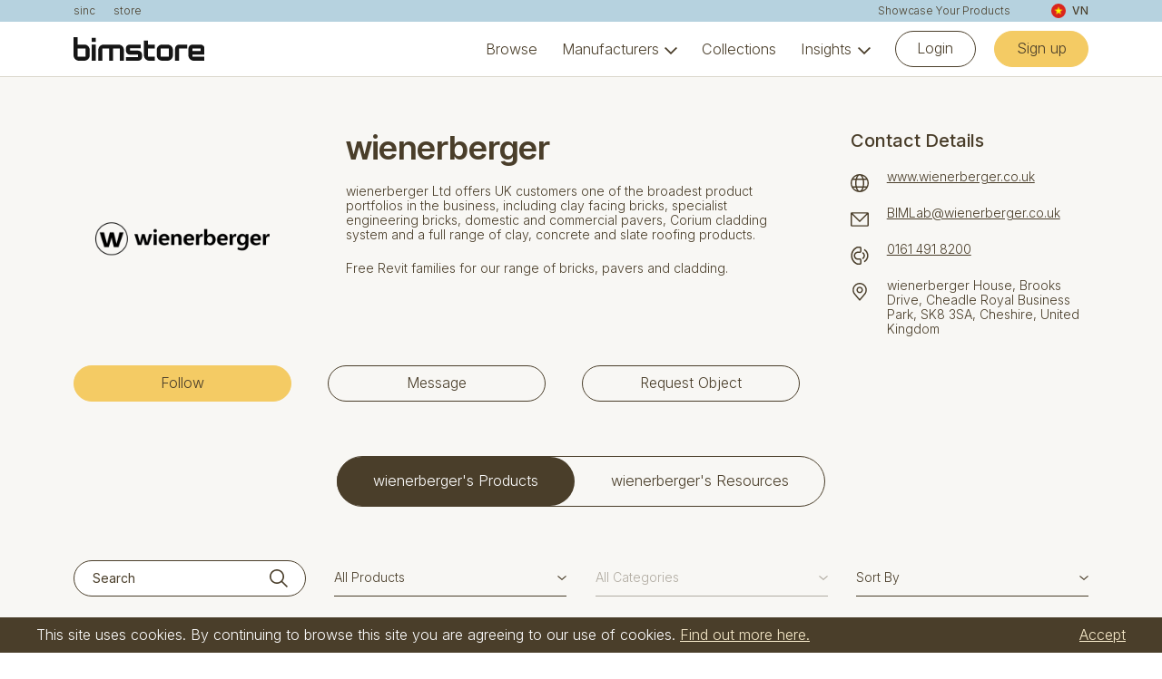

--- FILE ---
content_type: text/html; charset=UTF-8
request_url: https://www.bimstore.co/manufacturers/wienerberger-ltd?_r=vn
body_size: 10677
content:
<!DOCTYPE html><html class="no-js    js-animate" lang="en"><head><meta charset="UTF-8" /><title>wienerberger Ltd free Revit families &amp; other BIM objects</title><meta name="keywords" content="Bim, content,object,component,BIM, Store, Revit,free,original, library, Wienerberger, Brick, Block, Cladding, clay, concrete, slate, domestic, commercial, facing, bricks" /><meta name="description" content="wienerberger Ltd offers UK customers clay facing bricks, specialist engineering bricks, domestic and commercial pavers, Corium cladding system and a full range of clay, concrete and slate roofing products. Looking to download free Revit BIM objects from Wienerberger Ltd? Manufacturer approved BIM content." /><!-- GENERATE FAVICON USING https://realfavicongenerator.net/ --><link rel="apple-touch-icon" sizes="180x180" href="/assets/images/favicon/apple-touch-icon.png?v=2"><link rel="icon" type="image/png" sizes="32x32" href="/assets/images/favicon/favicon-32x32.png?v=2"><link rel="icon" type="image/png" sizes="16x16" href="/assets/images/favicon/favicon-16x16.png?v=2"><link rel="stylesheet" href="/assets/css/main.css?version=aa87082a0d04f8a4d285859b34994863" /><link rel="preconnect" href="https://fonts.googleapis.com"><link rel="preconnect" href="https://fonts.gstatic.com" crossorigin><link rel="stylesheet" href="https://fonts.googleapis.com/icon?family=Material+Icons&display=swap" /><link href="https://fonts.googleapis.com/css2?family=Inter:wght@300;400;500;600;700&display=swap" rel="stylesheet"><link href="https://fonts.googleapis.com/css2?family=Inter+Tight:wght@500;600&display=swap" rel="stylesheet"><script src="/assets/js/head.js?version=d21b1eea5f49bedd3067280d172bf241"></script><meta name="viewport" content="width=device-width, minimum-scale=1, maximum-scale=1, user-scalable=no" /><meta http-equiv="X-UA-Compatible" content="IE=edge" /><link rel="canonical" href="https://www.bimstore.co/manufacturers/wienerberger-ltd" /><meta property="og:site_name" content="Bimstore" /><meta property="og:url" content="https://www.bimstore.co/manufacturers/wienerberger-ltd" /><meta property="og:type" content="website" /><meta property="og:title" content="wienerberger Ltd free Revit families &amp; other BIM objects" /><meta property="og:description" content="wienerberger Ltd offers UK customers clay facing bricks, specialist engineering bricks, domestic and commercial pavers, Corium cladding system and a full range of clay, concrete and slate roofing products. Looking to download free Revit BIM objects from Wienerberger Ltd? Manufacturer approved BIM content." /><meta name="google-site-verification" content="j8LyVIkAMhqssb-aiUm9_KrK17sWBAD-l2t6esdDwLc" /><script type="text/javascript">
    (function(c,l,a,r,i,t,y){
        c[a]=c[a]||function(){(c[a].q=c[a].q||[]).push(arguments)};
        t=l.createElement(r);t.async=1;t.src="https://www.clarity.ms/tag/"+i;
        y=l.getElementsByTagName(r)[0];y.parentNode.insertBefore(t,y);
    })(window, document, "clarity", "script", "kpvtk6ysbj");
</script><script>
            var renderRecaptcha = function() {
                if (typeof grecaptcha !== 'undefined' && $('.g-recaptcha').length > 0) {
                    $('.g-recaptcha').each(function(k, v){
                        var $this = $(v).attr('id', 'recaptcha'+k);

                        if (! $this.data('recaptcha') && typeof grecaptcha.render === 'function') {
                            grecaptcha.render($this.data('recaptcha', true).attr('id'), {
                                'sitekey': '6Ld3v4EUAAAAACkN9irZm40__yHMBHIG3bGXKXls'
                            });
                        }
                    });
                }
            };
        </script><script src="https://www.google.com/recaptcha/api.js?onload=renderRecaptcha&render=explicit" async defer></script></head><body class="node-bimstore device-desktop sticky "><!-- Google tag (gtag.js) --><script async src="https://www.googletagmanager.com/gtag/js?id=G-CBXLT4TCV4"></script><script>
  window.dataLayer = window.dataLayer || [];
  function gtag(){dataLayer.push(arguments);}
  gtag('js', new Date());

  gtag('config', 'G-CBXLT4TCV4');
</script><div class="wrapper"><header class="header js-nav"><div class="header__related u-theme-secondary-300"><div class="c-core"><a href="https://www.sinc.io" target="_blank">sinc</a><a href="/" class="u-mr-auto">store</a><a href="/showcase-your-products">Showcase Your Products</a><div class="c-region-selector c-region-selector--right js-region-selector"><a href="javascript:;" class="c-region-selector__trigger js-region-selector__trigger"><span><img src="/assets/images/flags/vn.png?version=32ff65ccbf31a707a195be2a5141a89b" alt="VN flag" /></span>
                VN
            </a><div class="c-region-selector__options js-region-selector__options"><a href="?_r=ae" class="c-region-selector__option"><span><img src="/assets/images/flags/ae.png?version=7ff210c9d922e6047b30241b5176948b" alt="AE flag" /></span>
                        AE
                    </a><a href="?_r=ar" class="c-region-selector__option"><span><img src="/assets/images/flags/ar.png?version=b8a60b09d7db59ca8e34d0c391f7cf47" alt="AR flag" /></span>
                        AR
                    </a><a href="?_r=at" class="c-region-selector__option"><span><img src="/assets/images/flags/at.png?version=3d36c83a3d671b11f755c891bd8de687" alt="AT flag" /></span>
                        AT
                    </a><a href="?_r=au" class="c-region-selector__option"><span><img src="/assets/images/flags/au.png?version=63084e9484c0b6db451a1d68ad5adeb9" alt="AU flag" /></span>
                        AU
                    </a><a href="?_r=be" class="c-region-selector__option"><span><img src="/assets/images/flags/be.png?version=6c7022eda06794dc916358268cb08d50" alt="BE flag" /></span>
                        BE
                    </a><a href="?_r=bo" class="c-region-selector__option"><span><img src="/assets/images/flags/bo.png?version=74bac15d186993c09eecdde11876b401" alt="BO flag" /></span>
                        BO
                    </a><a href="?_r=br" class="c-region-selector__option"><span><img src="/assets/images/flags/br.png?version=4d47e5b273c0043e76bfd6ac76c3e035" alt="BR flag" /></span>
                        BR
                    </a><a href="?_r=ca" class="c-region-selector__option"><span><img src="/assets/images/flags/ca.png?version=e20a51380b2da69353e3755edead340d" alt="CA flag" /></span>
                        CA
                    </a><a href="?_r=ch" class="c-region-selector__option"><span><img src="/assets/images/flags/ch.png?version=fe8519b23bed3b2e8669dac779c3cb55" alt="CH flag" /></span>
                        CH
                    </a><a href="?_r=cl" class="c-region-selector__option"><span><img src="/assets/images/flags/cl.png?version=6735e0e2d88c119e9ed1533be5249ef1" alt="CL flag" /></span>
                        CL
                    </a><a href="?_r=cn" class="c-region-selector__option"><span><img src="/assets/images/flags/cn.png?version=26c512b86a77d796629adf61862475ac" alt="CN flag" /></span>
                        CN
                    </a><a href="?_r=co" class="c-region-selector__option"><span><img src="/assets/images/flags/co.png?version=37dbdf7ef835ea7ee2c1bdcf91e9a2bb" alt="CO flag" /></span>
                        CO
                    </a><a href="?_r=cr" class="c-region-selector__option"><span><img src="/assets/images/flags/cr.png?version=40dc5bc52eb9391bd6d1bf895b107a65" alt="CR flag" /></span>
                        CR
                    </a><a href="?_r=de" class="c-region-selector__option"><span><img src="/assets/images/flags/de.png?version=e2227152ece494eabbb6b184dfb9f9a9" alt="DE flag" /></span>
                        DE
                    </a><a href="?_r=dk" class="c-region-selector__option"><span><img src="/assets/images/flags/dk.png?version=2f452388777897cd70a25b1295582938" alt="DK flag" /></span>
                        DK
                    </a><a href="?_r=do" class="c-region-selector__option"><span><img src="/assets/images/flags/do.png?version=e625b779a26a0130150b0a5bafe24380" alt="DO flag" /></span>
                        DO
                    </a><a href="?_r=ec" class="c-region-selector__option"><span><img src="/assets/images/flags/ec.png?version=746ed5202fb98b28f7031393c2b479da" alt="EC flag" /></span>
                        EC
                    </a><a href="?_r=ee" class="c-region-selector__option"><span><img src="/assets/images/flags/ee.png?version=69e0ffbab999ade674a9b07db0ee3941" alt="EE flag" /></span>
                        EE
                    </a><a href="?_r=eg" class="c-region-selector__option"><span><img src="/assets/images/flags/eg.png?version=97843ac1dffee8cf3b3e7b341a38893e" alt="EG flag" /></span>
                        EG
                    </a><a href="?_r=es" class="c-region-selector__option"><span><img src="/assets/images/flags/es.png?version=a290e5120fe89e60d72009815478d0d3" alt="ES flag" /></span>
                        ES
                    </a><a href="?_r=fi" class="c-region-selector__option"><span><img src="/assets/images/flags/fi.png?version=3ccd69a842e55183415b7ea2c04b15c8" alt="FI flag" /></span>
                        FI
                    </a><a href="?_r=fr" class="c-region-selector__option"><span><img src="/assets/images/flags/fr.png?version=4fa81d3430e630527b8c6987619e85dc" alt="FR flag" /></span>
                        FR
                    </a><a href="?_r=gr" class="c-region-selector__option"><span><img src="/assets/images/flags/gr.png?version=ed1304c7d8e6a64f31e7b65c4beea944" alt="GR flag" /></span>
                        GR
                    </a><a href="?_r=gt" class="c-region-selector__option"><span><img src="/assets/images/flags/gt.png?version=2791b68757cd31e89af8817817e589f0" alt="GT flag" /></span>
                        GT
                    </a><a href="?_r=hn" class="c-region-selector__option"><span><img src="/assets/images/flags/hn.png?version=5fcf2451994a42af2bba0c17717ed13f" alt="HN flag" /></span>
                        HN
                    </a><a href="?_r=hr" class="c-region-selector__option"><span><img src="/assets/images/flags/hr.png?version=3175463c3e7e42116d5b59bc1da19a3f" alt="HR flag" /></span>
                        HR
                    </a><a href="?_r=ht" class="c-region-selector__option"><span><img src="/assets/images/flags/ht.png?version=a49a27479ed8be33d962898febc049f1" alt="HT flag" /></span>
                        HT
                    </a><a href="?_r=ie" class="c-region-selector__option"><span><img src="/assets/images/flags/ie.png?version=1d91912afc591dd120b47b56ea78cdbf" alt="IE flag" /></span>
                        IE
                    </a><a href="?_r=in" class="c-region-selector__option"><span><img src="/assets/images/flags/in.png?version=0f1b94cf838fa1b86c172da4ab3db7e1" alt="IN flag" /></span>
                        IN
                    </a><a href="?_r=it" class="c-region-selector__option"><span><img src="/assets/images/flags/it.png?version=ff7064f6e37512ff41e665f3a4987e70" alt="IT flag" /></span>
                        IT
                    </a><a href="?_r=jp" class="c-region-selector__option"><span><img src="/assets/images/flags/jp.png?version=fc7c3eb4c199252dc35730939ca4384d" alt="JP flag" /></span>
                        JP
                    </a><a href="?_r=kr" class="c-region-selector__option"><span><img src="/assets/images/flags/kr.png?version=f36e020411beb5d89c1accce5acb1dd1" alt="KR flag" /></span>
                        KR
                    </a><a href="?_r=lt" class="c-region-selector__option"><span><img src="/assets/images/flags/lt.png?version=d79eb564dd857c66ddd65a41f4cdfe4e" alt="LT flag" /></span>
                        LT
                    </a><a href="?_r=lu" class="c-region-selector__option"><span><img src="/assets/images/flags/lu.png?version=31349218e6c2a6e900a3a83baa8f61d2" alt="LU flag" /></span>
                        LU
                    </a><a href="?_r=lv" class="c-region-selector__option"><span><img src="/assets/images/flags/lv.png?version=4370f6f09eecc21db000bd09191f3ff3" alt="LV flag" /></span>
                        LV
                    </a><a href="?_r=mx" class="c-region-selector__option"><span><img src="/assets/images/flags/mx.png?version=7e557bb1bf47d52b6f3820e647fa5f98" alt="MX flag" /></span>
                        MX
                    </a><a href="?_r=ni" class="c-region-selector__option"><span><img src="/assets/images/flags/ni.png?version=41e2831687e9997fa4d5f4eb0700cc84" alt="NI flag" /></span>
                        NI
                    </a><a href="?_r=nl" class="c-region-selector__option"><span><img src="/assets/images/flags/nl.png?version=3649c177693bfee9c2fcc63c191a51f1" alt="NL flag" /></span>
                        NL
                    </a><a href="?_r=no" class="c-region-selector__option"><span><img src="/assets/images/flags/no.png?version=ae5d87669104732f61cca68d6bd10cbf" alt="NO flag" /></span>
                        NO
                    </a><a href="?_r=nz" class="c-region-selector__option"><span><img src="/assets/images/flags/nz.png?version=d22c137d0038c20c1fa98ae2ed3729b0" alt="NZ flag" /></span>
                        NZ
                    </a><a href="?_r=pa" class="c-region-selector__option"><span><img src="/assets/images/flags/pa.png?version=3215dc6016afeb373faacc38ee34b3d4" alt="PA flag" /></span>
                        PA
                    </a><a href="?_r=pe" class="c-region-selector__option"><span><img src="/assets/images/flags/pe.png?version=b722a28a444000bab6cd03e859112e42" alt="PE flag" /></span>
                        PE
                    </a><a href="?_r=pl" class="c-region-selector__option"><span><img src="/assets/images/flags/pl.png?version=e8714e9460929665055f1c93dce1bf61" alt="PL flag" /></span>
                        PL
                    </a><a href="?_r=pt" class="c-region-selector__option"><span><img src="/assets/images/flags/pt.png?version=1fe8c12d96a7536b0aa25a9ca7d3c701" alt="PT flag" /></span>
                        PT
                    </a><a href="?_r=py" class="c-region-selector__option"><span><img src="/assets/images/flags/py.png?version=4dca66b598604fb3af9dee2fd9622ac4" alt="PY flag" /></span>
                        PY
                    </a><a href="?_r=ru" class="c-region-selector__option"><span><img src="/assets/images/flags/ru.png?version=6974dcb42ad7eb3add1009ea0c6003e3" alt="RU flag" /></span>
                        RU
                    </a><a href="?_r=sa" class="c-region-selector__option"><span><img src="/assets/images/flags/sa.png?version=60851afd0246c77b57f76f32e853c130" alt="SA flag" /></span>
                        SA
                    </a><a href="?_r=se" class="c-region-selector__option"><span><img src="/assets/images/flags/se.png?version=775da17dccf0768a1f10f21d47942985" alt="SE flag" /></span>
                        SE
                    </a><a href="?_r=sg" class="c-region-selector__option"><span><img src="/assets/images/flags/sg.png?version=fd3e4861be787cfde6338870e2c8d60a" alt="SG flag" /></span>
                        SG
                    </a><a href="?_r=sv" class="c-region-selector__option"><span><img src="/assets/images/flags/sv.png?version=abe677facaeee030a10987f87831ee53" alt="SV flag" /></span>
                        SV
                    </a><a href="?_r=tr" class="c-region-selector__option"><span><img src="/assets/images/flags/tr.png?version=0a832c3bc7481e6b285dabbf1a119e22" alt="TR flag" /></span>
                        TR
                    </a><a href="?_r=uk" class="c-region-selector__option"><span><img src="/assets/images/flags/uk.png?version=09af1c5f1433c02e97a95286ce24f4d4" alt="UK flag" /></span>
                        UK
                    </a><a href="?_r=us" class="c-region-selector__option"><span><img src="/assets/images/flags/us.png?version=b2b35d5b34ba0d66fda92e2003cd6b10" alt="US flag" /></span>
                        US
                    </a><a href="?_r=uy" class="c-region-selector__option"><span><img src="/assets/images/flags/uy.png?version=2579723aba2ee05a8d68c9084eaf5588" alt="UY flag" /></span>
                        UY
                    </a><a href="?_r=uz" class="c-region-selector__option"><span><img src="/assets/images/flags/uz.png?version=475189379e4a67b29e9ab9a1d71f3cdd" alt="UZ flag" /></span>
                        UZ
                    </a><a href="?_r=ve" class="c-region-selector__option"><span><img src="/assets/images/flags/ve.png?version=c177b253feaa781aae0368ae9d55d702" alt="VE flag" /></span>
                        VE
                    </a><a href="?_r=vn" class="c-region-selector__option"><span><img src="/assets/images/flags/vn.png?version=32ff65ccbf31a707a195be2a5141a89b" alt="VN flag" /></span>
                        VN
                    </a><a href="?_r=za" class="c-region-selector__option"><span><img src="/assets/images/flags/za.png?version=6c93cf2398f55956549f241ef9f32e15" alt="ZA flag" /></span>
                        ZA
                    </a></div></div></div></div><div class="header__main u-theme-white"><div class="c-core"><div class="header__inner"><a href="/" class="header__logo"><img src="/assets/images/logo-v45.svg" alt="Bimstore" /></a><nav class="header__nav"><ul class="main display-list"><li><div class="item "><a href="https://www.bimstore.co/search">Browse</a></div></li><li class="has-subnav"><div class="item "><a href="https://www.bimstore.co/manufacturers">Manufacturers</a></div><ul class="subnav display-list"><li><div class="item "><a href="https://www.bimstore.co/manufacturers">All manufacturers</a><p>Browse all our manufacturers</p></div></li><li><div class="item "><a href="https://www.bimstore.co/showcase-your-products">I&#039;m a manufacturer</a><p>Learn more about hosting on Bimstore</p></div></li><li class="has-subnav"><div class="item "><span>Featured</span></div><ul class="subnav display-list"><li><div class="item has-image"><div class="item__image"><a href="https://www.bimstore.co/manufacturers/grohe"><img src="https://assets.bimstore.co/assets/__/bimstore-4-5/navigation/logo-grohe1.png?version=1737827314&amp;crop=300%2C300%2C0%2C0&amp;fit=crop" alt="Image" /></a></div><div class="item__content"><a href="https://www.bimstore.co/manufacturers/grohe">Grohe</a><p>Luxury plumbing fixtures</p></div></div></li><li><div class="item has-image"><div class="item__image"><a href="https://www.bimstore.co/manufacturers/jcb"><img src="https://assets.bimstore.co/assets/__/bimstore-4-5/navigation/jcb-logo.png?version=1738160979&amp;fit=fill" alt="Image" /></a></div><div class="item__content"><a href="https://www.bimstore.co/manufacturers/jcb">JCB</a><p>Leading manufacturer of construction equipment</p></div></div></li></ul></li></ul></li><li><div class="item "><a href="https://www.bimstore.co/collections">Collections</a></div></li><li class="has-subnav"><div class="item "><a href="https://www.bimstore.co/resources">Insights</a></div><ul class="subnav display-list"><li><div class="item "><a href="https://www.bimstore.co/resources">All</a></div></li><li><div class="item "><a href="https://www.bimstore.co/resources?search=&amp;category=news">News</a></div></li><li><div class="item "><a href="https://www.bimstore.co/resources?search=&amp;category=case_study">Case Studies</a></div></li><li><div class="item "><a href="https://www.bimstore.co/resources?search=&amp;category=video">Videos</a></div></li><li><div class="item "><a href="https://www.bimstore.co/resources?search=&amp;category=magazine">Magazine</a></div></li><li><div class="item "><a href="https://www.bimstore.co/resources?search=&amp;category=webinars">Webinars</a></div></li></ul></li><li class="btn"><a href="/login" class="c-btn outline-primary-900 c-btn--mobile-block">Login</a><a href="/register" class="c-btn solid-primary-accent-300 c-btn--mobile-block">Sign up</a></li></ul></nav><button type="button" class="hamburger hamburger--squeeze js-nav__burger"><span class="hamburger-box"><span class="hamburger-inner"></span></span></button></div></div></div></header><div class="c-section pad-default pad-b0 u-theme-neutral-0 js-search js-search--auto-load-disabled"><div class="c-core"><div class="c-section__content-sidebar c-section__content-sidebar--profile-info"><div class="c-section__content-sidebar__content"><div class="columns-medium"><div class="col col--auto"><div style="width: 100%; max-width: 240px;"><img src="https://assets.bimstore.co/assets/__/manufacturers/wienerberger-ltd/wienerberger-logo-horizontal-black-rgb.png?version=1752561970&amp;fit=fill&amp;w=300&amp;h=300" alt="Logo: Wienerberger Ltd" /></div></div><div class="col"><div><h1>wienerberger</h1><p>wienerberger Ltd offers UK customers one of the broadest product portfolios in the business, including clay facing bricks, specialist engineering bricks, domestic and commercial pavers, Corium cladding system and a full range of clay, concrete and slate roofing products.</p><p class="u-text-grey-2">Free Revit families for our range of bricks, pavers and cladding.</p></div></div></div><p class="flex-buttons mw240"><a href="/follow-manufacturer/7a24938f-11c0-42be-8821-fd1287496811" class="c-btn c-btn--mobile-block solid-primary-accent-300" rel="nofollow">Follow</a><a href="/account/message-centre/manufacturer/7a24938f-11c0-42be-8821-fd1287496811/message" class="c-btn c-btn--mobile-block outline-primary-900" rel="nofollow">Message</a><a href="/manufacturers/7a24938f-11c0-42be-8821-fd1287496811/contact-enquiry" class="c-btn c-btn--mobile-block outline-primary-900 js-lightbox-open" data-type="ajax" rel="nofollow">Request Object</a></p></div><div class="c-section__content-sidebar__sidebar"><h3>Contact Details</h3><ul class="c-icon-text"><li><svg id="web-address" xmlns="https://www.w3.org/2000/svg" viewBox="0 0 28 28"><path d="M14,2c-1.46,0-3.03,1.89-4.01,5h8.02c-.98-3.11-2.55-5-4.01-5Z" style="fill: none;"/><path d="M9.78,2.78c-2.22.84-4.13,2.32-5.5,4.22h3.64c.47-1.66,1.1-3.09,1.86-4.22Z" style="fill: none;"/><path d="M7.01,14c0-1.77.16-3.45.45-5H3.11c-.71,1.52-1.11,3.21-1.11,5s.41,3.48,1.11,5h4.35c-.29-1.55-.45-3.23-.45-5Z" style="fill: none;"/><path d="M23.73,7c-1.37-1.9-3.28-3.38-5.5-4.22.76,1.13,1.39,2.56,1.86,4.22h3.64Z" style="fill: none;"/><path d="M9,14c0,1.83.18,3.51.48,5h9.04c.3-1.49.48-3.17.48-5s-.18-3.51-.48-5h-9.04c-.3,1.49-.48,3.17-.48,5Z" style="fill: none;"/><path d="M4.27,21c1.37,1.9,3.28,3.38,5.5,4.22-.76-1.13-1.39-2.56-1.86-4.22h-3.64Z" style="fill: none;"/><path d="M24.9,9h-4.35c.29,1.55.45,3.23.45,5s-.16,3.45-.45,5h4.35c.71-1.52,1.11-3.21,1.11-5s-.41-3.48-1.11-5Z" style="fill: none;"/><path d="M18.22,25.22c2.22-.84,4.13-2.32,5.5-4.22h-3.64c-.47,1.66-1.1,3.09-1.86,4.22Z" style="fill: none;"/><path d="M14,26c1.46,0,3.03-1.89,4.01-5h-8.02c.98,3.11,2.55,5,4.01,5Z" style="fill: none;"/><path d="M14,0C6.28,0,0,6.28,0,14s6.28,14,14,14,14-6.28,14-14S21.72,0,14,0ZM23.73,7h-3.64c-.47-1.66-1.1-3.09-1.86-4.22,2.22.84,4.13,2.32,5.5,4.22ZM19,14c0,1.83-.18,3.51-.48,5h-9.04c-.3-1.49-.48-3.17-.48-5s.18-3.51.48-5h9.04c.3,1.49.48,3.17.48,5ZM14,2c1.46,0,3.03,1.89,4.01,5h-8.02c.98-3.11,2.55-5,4.01-5ZM9.78,2.78c-.76,1.13-1.39,2.56-1.86,4.22h-3.64c1.37-1.9,3.28-3.38,5.5-4.22ZM3.11,19c-.7-1.52-1.11-3.21-1.11-5s.4-3.48,1.11-5h4.35c-.29,1.55-.45,3.23-.45,5s.16,3.45.45,5H3.11ZM4.27,21h3.64c.47,1.66,1.1,3.09,1.86,4.22-2.22-.84-4.13-2.32-5.5-4.22ZM14,26c-1.46,0-3.03-1.89-4.01-5h8.02c-.98,3.11-2.55,5-4.01,5ZM18.22,25.22c.76-1.13,1.39-2.56,1.86-4.22h3.64c-1.37,1.9-3.28,3.38-5.5,4.22ZM20.55,19c.29-1.55.45-3.23.45-5s-.16-3.45-.45-5h4.35c.7,1.52,1.11,3.21,1.11,5s-.4,3.48-1.11,5h-4.35Z" style="fill: #4a3e2a;" class="svg-fill-1"/></svg><a href="http://www.wienerberger.co.uk/" target="_blank">www.wienerberger.co.uk</a></li><li><svg id="email" xmlns="https://www.w3.org/2000/svg" viewBox="0 0 28 22"><polygon points="24.59 2 24.58 2 3.41 2 14 12.59 24.59 2" style="fill: none;"/><polygon points="2 3.41 2 20 26 20 26 3.41 14 15.41 2 3.41" style="fill: none;"/><path d="M26,0H2C.9,0,0,.9,0,2v18c0,1.1.9,2,2,2h24c1.1,0,2-.9,2-2V2c0-1.1-.9-2-2-2ZM24.58,2h.01l-10.59,10.59L3.41,2h21.17ZM26,20H2V3.41l12,12L26,3.41v16.59Z" style="fill: #4a3e2a;" class="svg-fill-1"/></svg><a href="mailto:BIMLab@wienerberger.co.uk">BIMLab@wienerberger.co.uk</a></li><li><svg id="phone" xmlns="https://www.w3.org/2000/svg" viewBox="0 0 25 26"><path d="M9.88,2c-.49,0-.98.12-1.43.36-3.98,2.08-6.45,6.16-6.45,10.64s2.47,8.56,6.45,10.64c.45.23.94.36,1.44.36h3.12v-5h-3c-1.68,0-3.29-.71-4.42-1.94-1.15-1.25-1.7-2.88-1.55-4.59.27-3.06,3.01-5.47,6.24-5.47h2.74V2h-3.14Z" style="fill: none;"/><path d="M13,0h-3.12c-.81,0-1.63.21-2.36.59C2.88,3.01,0,7.77,0,13s2.88,9.98,7.52,12.41c.73.39,1.55.59,2.36.59h3.12c1.1,0,2-.9,2-2v-5c0-1.1-.9-2-2-2h-3c-1.12,0-2.19-.48-2.95-1.3-.76-.83-1.13-1.92-1.03-3.06.17-2.04,2.04-3.64,4.24-3.64h2.74c1.1,0,2-.9,2-2V2c0-1.1-.9-2-2-2ZM13.02,7h-2.74c-3.23,0-5.97,2.41-6.24,5.47-.15,1.71.4,3.34,1.55,4.59,1.13,1.23,2.74,1.94,4.42,1.94h3v5h-3.12c-.5,0-.99-.13-1.44-.36-3.98-2.08-6.45-6.16-6.45-10.64S4.47,4.44,8.45,2.36c.45-.24.94-.36,1.43-.36h3.14v5Z" style="fill: #4a3e2a;" class="svg-fill-1"/><path d="M17,7.8l-1,1.73c1.23.72,2,2.04,2,3.47s-.77,2.76-2,3.47l1,1.73c1.85-1.07,3-3.06,3-5.2s-1.15-4.13-3-5.2Z" style="fill: #4a3e2a;" class="svg-fill-1"/><path d="M19.5,3.47l-1,1.73c2.78,1.61,4.5,4.59,4.5,7.8s-1.72,6.19-4.5,7.8l1,1.73c3.39-1.96,5.5-5.61,5.5-9.53s-2.11-7.57-5.5-9.53Z" style="fill: #4a3e2a;" class="svg-fill-1"/></svg><a href="tel:0161 491 8200">0161 491 8200</a></li><li><svg id="location" xmlns="https://www.w3.org/2000/svg" viewBox="0 0 22 28.04"><circle cx="11" cy="11" r="3" style="fill: none;"/><path d="M11,2C6.04,2,2,6.04,2,11c0,2.06.62,3.92,1.78,5.38,1.5,1.88,5.53,6.61,7.22,8.59,1.69-1.97,5.73-6.71,7.22-8.58,1.15-1.45,1.78-3.36,1.78-5.38,0-4.96-4.04-9-9-9ZM11,16c-2.76,0-5-2.24-5-5s2.24-5,5-5,5,2.24,5,5-2.24,5-5,5Z" style="fill: none;"/><path d="M11,6c-2.76,0-5,2.24-5,5s2.24,5,5,5,5-2.24,5-5-2.24-5-5-5ZM11,14c-1.65,0-3-1.35-3-3s1.35-3,3-3,3,1.35,3,3-1.35,3-3,3Z" style="fill: #4a3e2a;" class="svg-fill-1"/><path d="M11,0C4.93,0,0,4.93,0,11c0,2.52.77,4.81,2.22,6.62,1.93,2.42,7.77,9.24,8.02,9.53l.76.89.76-.88c.25-.29,6.1-7.11,8.02-9.53h0c1.43-1.8,2.22-4.16,2.22-6.62C22,4.93,17.07,0,11,0ZM18.22,16.38c-1.49,1.88-5.53,6.61-7.22,8.58-1.69-1.98-5.72-6.71-7.22-8.59-1.17-1.46-1.78-3.32-1.78-5.38C2,6.04,6.04,2,11,2s9,4.04,9,9c0,2.02-.63,3.93-1.78,5.38Z" style="fill: #4a3e2a;" class="svg-fill-1"/></svg>
                    wienerberger House, Brooks Drive, Cheadle Royal Business Park, SK8 3SA, Cheshire, United Kingdom
                </li></ul></div></div><div class="c-tabs section-top-padding"><ul><li><a href="?show=products" class="is-active">wienerberger's Products</a></li><li><a href="?show=resources" class="">wienerberger's Resources</a></li></ul></div></div><div class="c-section pad-default u-theme-neutral-0"><div class="c-core c-form"><form method="get" action="/manufacturers/wienerberger-ltd" class="js-search__form" autocomplete="off" data-allow-tracking="true" data-tracking-url="/search/track?page=7a24938f-11c0-42be-8821-fd1287496811"><div class="c-filter"><div class="c-filter__grid has-sort-field"  data-filters="4"><div class="c-form__field c-form__field--no-label"><label for="frm-search">Search</label><div class="c-form__field__icon"><input type="text" name="search" id="frm-search" placeholder="Search" class="js-search__keyup" value="" autocomplete="off" /><svg id="search" xmlns="https://www.w3.org/2000/svg" viewBox="0 0 25 25"><path d="M10,2C5.59,2,2,5.59,2,10s3.59,8,8,8c1.84,0,3.54-.63,4.9-1.68.53-.41,1.01-.89,1.42-1.42,1.05-1.36,1.68-3.06,1.68-4.9,0-4.41-3.59-8-8-8Z" style="fill: none;"/><path d="M17.74,16.33c1.41-1.72,2.26-3.93,2.26-6.33C20,4.48,15.52,0,10,0S0,4.48,0,10s4.48,10,10,10c2.4,0,4.61-.85,6.33-2.26l7.26,7.26,1.41-1.41-7.26-7.26ZM16.32,14.9c-.41.53-.89,1.01-1.42,1.42-1.36,1.05-3.06,1.68-4.9,1.68-4.41,0-8-3.59-8-8S5.59,2,10,2s8,3.59,8,8c0,1.84-.63,3.54-1.68,4.9Z" style="fill: #4a3e2a;" class="svg-fill-1"/></svg></div></div><div class="c-form__field c-form__field--no-label c-form--search  " data-name="type" ><label for="frm-type">type</label><select name="type" id="frm-type" class="js-search__change"><option value="product" selected="selected">All Products</option><option value="resource_article">All Resources</option><option value="user">All People</option><option value="product_document">All Documents</option></select></div><div class="c-form__field c-form__field--no-label c-form--search is-disabled " data-name="category" ><label for="frm-category">All Categories</label><select name="category" id="frm-category" class="js-search__change"><option value="">All Categories</option></select></div><div class="c-form__field c-form__field--no-label c-form--search  " data-name="sort" ><label for="frm-sort">Sort By</label><select name="sort" id="frm-sort" class="js-search__change"><option value="">Sort By</option><option value="a_z">A to Z</option><option value="last_updated">Last Updated</option><option value="featured">Featured</option><option value="top_rated">Top Rated</option><option value="most_popular">Most Popular</option><option value="most_commented">Most Commented</option></select></div></div></div></form></div></div><div class="c-section  pad-default u-theme-neutral-0"><div class="c-core js-search__content"><div class="c-items c-items--no-results js-search__results"><div class="c-item c-item--no-results u-theme-white"><div class="c-item__content"><h2>There are no results for your search term.</h2></div></div></div></div></div></div><footer class="footer c-section pad-default skip-pad u-theme-neutral-100"><div class="c-core"><nav class="footer__nav"><ul class="main display-list"><li class="has-subnav"><div class="item "><span>Store</span></div><ul class="subnav display-list"><li><div class="item "><a href="https://www.bimstore.co/categories">Categories</a></div></li><li><div class="item "><a href="https://www.bimstore.co/collections">Collections</a></div></li><li><div class="item "><a href="https://www.bimstore.co/manufacturers">Manufacturers</a></div></li><li><div class="item "><a href="https://www.bimstore.co/event/f586edb7-18ae-439c-969d-b492c0b49b06/track">Virtual Showroom</a></div></li><li><div class="item "><a href="https://www.bimstore.co/bimstore-connect-1">Bimstore Connect</a></div></li><li><div class="item "><a href="https://www.bimstore.co/vr-ar-experiences">VR / AR Experiences</a></div></li><li><div class="item "><a href="https://www.bimstore.co/node-1">Bimstore Node</a></div></li></ul></li><li class="has-subnav"><div class="item "><span>Support</span></div><ul class="subnav display-list"><li><div class="item "><a href="https://www.bimstore.co/pricing">Pricing</a></div></li><li><div class="item "><a href="https://www.bimstore.co/services-overview">Services</a></div></li><li><div class="item "><a href="https://www.bimstore.co/bimstore-bible">Bimstore Bible</a></div></li><li><div class="item "><a href="https://www.bimstore.co/bim-content-creation">BIM Content Creation</a></div></li><li><div class="item "><a href="https://www.bimstore.co/marketing-services">Marketing Services</a></div></li><li><div class="item "><a href="https://www.bimstore.co/digital-content-services">Digital Content Services</a></div></li><li><div class="item "><a href="https://www.bimstore.co/integrations">BIM Integrations</a></div></li><li><div class="item "><a href="https://www.bimstore.co/revit-plug-in">Autodesk Revit Plug-In</a></div></li></ul></li><li class="has-subnav"><div class="item "><span>Insights</span></div><ul class="subnav display-list"><li><div class="item "><a href="https://www.bimstore.co/resources">All</a></div></li><li><div class="item "><a href="https://www.bimstore.co/resources?search=&amp;category=news">News</a></div></li><li><div class="item "><a href="https://www.bimstore.co/resources?search=&amp;category=case_study">Case Studies</a></div></li><li><div class="item "><a href="https://www.bimstore.co/resources?search=&amp;category=video">Videos</a></div></li><li><div class="item "><a href="https://www.bimstore.co/resources?search=&amp;category=magazine">Magazine</a></div></li><li><div class="item "><a href="https://www.bimstore.co/resources?search=&amp;category=webinars">Webinars</a></div></li></ul></li><li class="has-subnav"><div class="item "><span>About</span></div><ul class="subnav display-list"><li><div class="item "><a href="https://www.bimstore.co/about-us">About</a></div></li><li><div class="item "><a href="https://www.bimstore.co/contact">Contact Us</a></div></li></ul></li><li class="has-subnav"><div class="item "><span>Follow Us</span></div><ul class="subnav display-list"><li><div class="item "><a href="https://www.bimstore.co/newsletter-sign-up">Newsletter</a></div></li><li><div class="item "><a href="https://www.linkedin.com/company/bimstore-co-uk/">LinkedIn</a></div></li><li><div class="item "><a href="https://x.com/BIMstore">Twitter</a></div></li><li><div class="item "><a href="https://www.instagram.com/bimstore_/">Instagram</a></div></li></ul></li></ul></nav><div class="footer__inner"><div class="c-region-selector c-region-selector--reverse js-region-selector"><a href="javascript:;" class="c-region-selector__trigger js-region-selector__trigger"><span><img src="/assets/images/flags/vn.png?version=32ff65ccbf31a707a195be2a5141a89b" alt="VN flag" /></span>
                VN
            </a><div class="c-region-selector__options js-region-selector__options"><a href="?_r=ae" class="c-region-selector__option"><span><img src="/assets/images/flags/ae.png?version=7ff210c9d922e6047b30241b5176948b" alt="AE flag" /></span>
                        AE
                    </a><a href="?_r=ar" class="c-region-selector__option"><span><img src="/assets/images/flags/ar.png?version=b8a60b09d7db59ca8e34d0c391f7cf47" alt="AR flag" /></span>
                        AR
                    </a><a href="?_r=at" class="c-region-selector__option"><span><img src="/assets/images/flags/at.png?version=3d36c83a3d671b11f755c891bd8de687" alt="AT flag" /></span>
                        AT
                    </a><a href="?_r=au" class="c-region-selector__option"><span><img src="/assets/images/flags/au.png?version=63084e9484c0b6db451a1d68ad5adeb9" alt="AU flag" /></span>
                        AU
                    </a><a href="?_r=be" class="c-region-selector__option"><span><img src="/assets/images/flags/be.png?version=6c7022eda06794dc916358268cb08d50" alt="BE flag" /></span>
                        BE
                    </a><a href="?_r=bo" class="c-region-selector__option"><span><img src="/assets/images/flags/bo.png?version=74bac15d186993c09eecdde11876b401" alt="BO flag" /></span>
                        BO
                    </a><a href="?_r=br" class="c-region-selector__option"><span><img src="/assets/images/flags/br.png?version=4d47e5b273c0043e76bfd6ac76c3e035" alt="BR flag" /></span>
                        BR
                    </a><a href="?_r=ca" class="c-region-selector__option"><span><img src="/assets/images/flags/ca.png?version=e20a51380b2da69353e3755edead340d" alt="CA flag" /></span>
                        CA
                    </a><a href="?_r=ch" class="c-region-selector__option"><span><img src="/assets/images/flags/ch.png?version=fe8519b23bed3b2e8669dac779c3cb55" alt="CH flag" /></span>
                        CH
                    </a><a href="?_r=cl" class="c-region-selector__option"><span><img src="/assets/images/flags/cl.png?version=6735e0e2d88c119e9ed1533be5249ef1" alt="CL flag" /></span>
                        CL
                    </a><a href="?_r=cn" class="c-region-selector__option"><span><img src="/assets/images/flags/cn.png?version=26c512b86a77d796629adf61862475ac" alt="CN flag" /></span>
                        CN
                    </a><a href="?_r=co" class="c-region-selector__option"><span><img src="/assets/images/flags/co.png?version=37dbdf7ef835ea7ee2c1bdcf91e9a2bb" alt="CO flag" /></span>
                        CO
                    </a><a href="?_r=cr" class="c-region-selector__option"><span><img src="/assets/images/flags/cr.png?version=40dc5bc52eb9391bd6d1bf895b107a65" alt="CR flag" /></span>
                        CR
                    </a><a href="?_r=de" class="c-region-selector__option"><span><img src="/assets/images/flags/de.png?version=e2227152ece494eabbb6b184dfb9f9a9" alt="DE flag" /></span>
                        DE
                    </a><a href="?_r=dk" class="c-region-selector__option"><span><img src="/assets/images/flags/dk.png?version=2f452388777897cd70a25b1295582938" alt="DK flag" /></span>
                        DK
                    </a><a href="?_r=do" class="c-region-selector__option"><span><img src="/assets/images/flags/do.png?version=e625b779a26a0130150b0a5bafe24380" alt="DO flag" /></span>
                        DO
                    </a><a href="?_r=ec" class="c-region-selector__option"><span><img src="/assets/images/flags/ec.png?version=746ed5202fb98b28f7031393c2b479da" alt="EC flag" /></span>
                        EC
                    </a><a href="?_r=ee" class="c-region-selector__option"><span><img src="/assets/images/flags/ee.png?version=69e0ffbab999ade674a9b07db0ee3941" alt="EE flag" /></span>
                        EE
                    </a><a href="?_r=eg" class="c-region-selector__option"><span><img src="/assets/images/flags/eg.png?version=97843ac1dffee8cf3b3e7b341a38893e" alt="EG flag" /></span>
                        EG
                    </a><a href="?_r=es" class="c-region-selector__option"><span><img src="/assets/images/flags/es.png?version=a290e5120fe89e60d72009815478d0d3" alt="ES flag" /></span>
                        ES
                    </a><a href="?_r=fi" class="c-region-selector__option"><span><img src="/assets/images/flags/fi.png?version=3ccd69a842e55183415b7ea2c04b15c8" alt="FI flag" /></span>
                        FI
                    </a><a href="?_r=fr" class="c-region-selector__option"><span><img src="/assets/images/flags/fr.png?version=4fa81d3430e630527b8c6987619e85dc" alt="FR flag" /></span>
                        FR
                    </a><a href="?_r=gr" class="c-region-selector__option"><span><img src="/assets/images/flags/gr.png?version=ed1304c7d8e6a64f31e7b65c4beea944" alt="GR flag" /></span>
                        GR
                    </a><a href="?_r=gt" class="c-region-selector__option"><span><img src="/assets/images/flags/gt.png?version=2791b68757cd31e89af8817817e589f0" alt="GT flag" /></span>
                        GT
                    </a><a href="?_r=hn" class="c-region-selector__option"><span><img src="/assets/images/flags/hn.png?version=5fcf2451994a42af2bba0c17717ed13f" alt="HN flag" /></span>
                        HN
                    </a><a href="?_r=hr" class="c-region-selector__option"><span><img src="/assets/images/flags/hr.png?version=3175463c3e7e42116d5b59bc1da19a3f" alt="HR flag" /></span>
                        HR
                    </a><a href="?_r=ht" class="c-region-selector__option"><span><img src="/assets/images/flags/ht.png?version=a49a27479ed8be33d962898febc049f1" alt="HT flag" /></span>
                        HT
                    </a><a href="?_r=ie" class="c-region-selector__option"><span><img src="/assets/images/flags/ie.png?version=1d91912afc591dd120b47b56ea78cdbf" alt="IE flag" /></span>
                        IE
                    </a><a href="?_r=in" class="c-region-selector__option"><span><img src="/assets/images/flags/in.png?version=0f1b94cf838fa1b86c172da4ab3db7e1" alt="IN flag" /></span>
                        IN
                    </a><a href="?_r=it" class="c-region-selector__option"><span><img src="/assets/images/flags/it.png?version=ff7064f6e37512ff41e665f3a4987e70" alt="IT flag" /></span>
                        IT
                    </a><a href="?_r=jp" class="c-region-selector__option"><span><img src="/assets/images/flags/jp.png?version=fc7c3eb4c199252dc35730939ca4384d" alt="JP flag" /></span>
                        JP
                    </a><a href="?_r=kr" class="c-region-selector__option"><span><img src="/assets/images/flags/kr.png?version=f36e020411beb5d89c1accce5acb1dd1" alt="KR flag" /></span>
                        KR
                    </a><a href="?_r=lt" class="c-region-selector__option"><span><img src="/assets/images/flags/lt.png?version=d79eb564dd857c66ddd65a41f4cdfe4e" alt="LT flag" /></span>
                        LT
                    </a><a href="?_r=lu" class="c-region-selector__option"><span><img src="/assets/images/flags/lu.png?version=31349218e6c2a6e900a3a83baa8f61d2" alt="LU flag" /></span>
                        LU
                    </a><a href="?_r=lv" class="c-region-selector__option"><span><img src="/assets/images/flags/lv.png?version=4370f6f09eecc21db000bd09191f3ff3" alt="LV flag" /></span>
                        LV
                    </a><a href="?_r=mx" class="c-region-selector__option"><span><img src="/assets/images/flags/mx.png?version=7e557bb1bf47d52b6f3820e647fa5f98" alt="MX flag" /></span>
                        MX
                    </a><a href="?_r=ni" class="c-region-selector__option"><span><img src="/assets/images/flags/ni.png?version=41e2831687e9997fa4d5f4eb0700cc84" alt="NI flag" /></span>
                        NI
                    </a><a href="?_r=nl" class="c-region-selector__option"><span><img src="/assets/images/flags/nl.png?version=3649c177693bfee9c2fcc63c191a51f1" alt="NL flag" /></span>
                        NL
                    </a><a href="?_r=no" class="c-region-selector__option"><span><img src="/assets/images/flags/no.png?version=ae5d87669104732f61cca68d6bd10cbf" alt="NO flag" /></span>
                        NO
                    </a><a href="?_r=nz" class="c-region-selector__option"><span><img src="/assets/images/flags/nz.png?version=d22c137d0038c20c1fa98ae2ed3729b0" alt="NZ flag" /></span>
                        NZ
                    </a><a href="?_r=pa" class="c-region-selector__option"><span><img src="/assets/images/flags/pa.png?version=3215dc6016afeb373faacc38ee34b3d4" alt="PA flag" /></span>
                        PA
                    </a><a href="?_r=pe" class="c-region-selector__option"><span><img src="/assets/images/flags/pe.png?version=b722a28a444000bab6cd03e859112e42" alt="PE flag" /></span>
                        PE
                    </a><a href="?_r=pl" class="c-region-selector__option"><span><img src="/assets/images/flags/pl.png?version=e8714e9460929665055f1c93dce1bf61" alt="PL flag" /></span>
                        PL
                    </a><a href="?_r=pt" class="c-region-selector__option"><span><img src="/assets/images/flags/pt.png?version=1fe8c12d96a7536b0aa25a9ca7d3c701" alt="PT flag" /></span>
                        PT
                    </a><a href="?_r=py" class="c-region-selector__option"><span><img src="/assets/images/flags/py.png?version=4dca66b598604fb3af9dee2fd9622ac4" alt="PY flag" /></span>
                        PY
                    </a><a href="?_r=ru" class="c-region-selector__option"><span><img src="/assets/images/flags/ru.png?version=6974dcb42ad7eb3add1009ea0c6003e3" alt="RU flag" /></span>
                        RU
                    </a><a href="?_r=sa" class="c-region-selector__option"><span><img src="/assets/images/flags/sa.png?version=60851afd0246c77b57f76f32e853c130" alt="SA flag" /></span>
                        SA
                    </a><a href="?_r=se" class="c-region-selector__option"><span><img src="/assets/images/flags/se.png?version=775da17dccf0768a1f10f21d47942985" alt="SE flag" /></span>
                        SE
                    </a><a href="?_r=sg" class="c-region-selector__option"><span><img src="/assets/images/flags/sg.png?version=fd3e4861be787cfde6338870e2c8d60a" alt="SG flag" /></span>
                        SG
                    </a><a href="?_r=sv" class="c-region-selector__option"><span><img src="/assets/images/flags/sv.png?version=abe677facaeee030a10987f87831ee53" alt="SV flag" /></span>
                        SV
                    </a><a href="?_r=tr" class="c-region-selector__option"><span><img src="/assets/images/flags/tr.png?version=0a832c3bc7481e6b285dabbf1a119e22" alt="TR flag" /></span>
                        TR
                    </a><a href="?_r=uk" class="c-region-selector__option"><span><img src="/assets/images/flags/uk.png?version=09af1c5f1433c02e97a95286ce24f4d4" alt="UK flag" /></span>
                        UK
                    </a><a href="?_r=us" class="c-region-selector__option"><span><img src="/assets/images/flags/us.png?version=b2b35d5b34ba0d66fda92e2003cd6b10" alt="US flag" /></span>
                        US
                    </a><a href="?_r=uy" class="c-region-selector__option"><span><img src="/assets/images/flags/uy.png?version=2579723aba2ee05a8d68c9084eaf5588" alt="UY flag" /></span>
                        UY
                    </a><a href="?_r=uz" class="c-region-selector__option"><span><img src="/assets/images/flags/uz.png?version=475189379e4a67b29e9ab9a1d71f3cdd" alt="UZ flag" /></span>
                        UZ
                    </a><a href="?_r=ve" class="c-region-selector__option"><span><img src="/assets/images/flags/ve.png?version=c177b253feaa781aae0368ae9d55d702" alt="VE flag" /></span>
                        VE
                    </a><a href="?_r=vn" class="c-region-selector__option"><span><img src="/assets/images/flags/vn.png?version=32ff65ccbf31a707a195be2a5141a89b" alt="VN flag" /></span>
                        VN
                    </a><a href="?_r=za" class="c-region-selector__option"><span><img src="/assets/images/flags/za.png?version=6c93cf2398f55956549f241ef9f32e15" alt="ZA flag" /></span>
                        ZA
                    </a></div></div><p><a href="/terms-and-conditions">Terms & Conditions</a><a href="/privacy-policy">Privacy Policy</a><a href="/cookie-policy">Cookie Policy</a><a href="/faqs">FAQs</a></p><span>&copy; Bimstore 2025 a spacegroup company</span></div></div></footer></div><div id="cookie-notice" class="c-notice u-theme-primary-900 js-notice"><div class="c-notice__content"><p>This site uses cookies. By continuing to browse this site you are agreeing to our use of cookies. <a href="/cookie-policy">Find out more here.</a></p></div><div class="c-notice__cta"><a href="javascript:;" class="u-btn u-btn--default u-btn--purple js-notice__dismiss">Accept</a></div></div><div class="c-lightbox js-lightbox"><div class="c-lightbox__inner"><a href="javascript:;" class="c-lightbox__close js-lightbox-close"><svg id="close-alt" xmlns="https://www.w3.org/2000/svg" viewBox="0 0 28 28"><path d="M14,2C7.38,2,2,7.38,2,14s5.38,12,12,12,12-5.38,12-12S20.62,2,14,2ZM19.99,18.58l-1.41,1.41-4.58-4.58-4.59,4.59-1.41-1.41,4.59-4.59-4.59-4.59,1.41-1.41,4.59,4.59,4.58-4.58,1.41,1.41-4.58,4.58,4.58,4.58Z" style="fill: none;"/><polygon points="18.58 8 14 12.59 9.41 8 7.99 9.41 12.58 14 7.99 18.59 9.41 20 14 15.41 18.58 20 19.99 18.58 15.41 14 19.99 9.42 18.58 8" style="fill: #4a3e2a;" class="svg-fill-1"/><path d="M14,0C6.27,0,0,6.27,0,14s6.27,14,14,14,14-6.27,14-14S21.73,0,14,0ZM14,26c-6.62,0-12-5.38-12-12S7.38,2,14,2s12,5.38,12,12-5.38,12-12,12Z" style="fill: #4a3e2a;" class="svg-fill-1"/></svg></a><div class="c-lightbox__media js-lightbox__media"></div></div></div><script src="/assets/js/app.js?version=fcd57fa2cc1d508ff7051456bf26e8b4"></script><script type="text/javascript"> _linkedin_partner_id = "637708"; window._linkedin_data_partner_ids = window._linkedin_data_partner_ids || []; window._linkedin_data_partner_ids.push(_linkedin_partner_id); </script><script type="text/javascript"> (function(){var s = document.getElementsByTagName("script")[0]; var b = document.createElement("script"); b.type = "text/javascript";b.async = true; b.src = "https://snap.licdn.com/li.lms-analytics/insight.min.js"; s.parentNode.insertBefore(b, s);})(); </script><noscript><img height="1" width="1" style="display:none;" alt="" src="https://dc.ads.linkedin.com/collect/?pid=637708&fmt=gif" /></noscript><!-- Start of HubSpot Embed Code --><script type="text/javascript" id="hs-script-loader" async defer src="//js.hs-scripts.com/4650568.js"></script><!-- End of HubSpot Embed Code --><script> (function(ss,ex){ window.ldfdr=window.ldfdr||function(){(ldfdr._q=ldfdr._q||[]).push([].slice.call(arguments));}; (function(d,s){ fs=d.getElementsByTagName(s)[0]; function ce(src){ var cs=d.createElement(s); cs.src=src; cs.async=1; fs.parentNode.insertBefore(cs,fs); }; ce('https://sc.lfeeder.com/lftracker_v1_'+ss+(ex?'_'+ex:'')+'.js'); })(document,'script'); })('3P1w24dKxmo7mY5n'); </script></body></html>

--- FILE ---
content_type: text/css
request_url: https://www.bimstore.co/assets/css/main.css?version=aa87082a0d04f8a4d285859b34994863
body_size: 31687
content:
:root{--header-related-height:0px;--header-inner-height:clamp(60px, 4.21053vw, 80px);--header-height:calc(var(--header-inner-height) + var(--header-related-height));--header-item-padding:clamp(20px, 1.57895vw, 30px);--core-width:1780px;--core-spacing:clamp(20px, 6.31579vw, 120px);--block-spacing:clamp(20px, 1.57895vw, 30px);--column-spacing:30px;--column-negative-spacing:-30px;--max-width:1104px;--indented-width:800px;--text-colour:#000;--background-colour:#fff;--a-colour:#000;--a-text-decoration:underline;--a-hover-colour:#000;--a-hover-text-decoration:underline;--a-opacity:1;--a-hover-opacity:0.75;--btn-width:auto;--btn-height:clamp(40px, 2.52632vw, 48px);--btn-font-size:clamp(16px, 1.05263vw, 20px);--btn-line-height:clamp(21px, 1.47368vw, 28px);--btn-padding:clamp(4px, .21053vw, 4px) clamp(35px, 2.36842vw, 45px) clamp(6px, .31579vw, 6px) clamp(35px, 2.36842vw, 45px);--btn-border:1px solid;--btn-border-radius:30px;--border-radius:20px;--border-large-radius:40px}*,*:before,*:after{box-sizing:border-box}html{font-size:clamp(16px, 1.05263vw, 20px);line-height:1.2;font-family:"Inter", sans-serif;font-optical-sizing:auto;font-weight:300;font-style:normal;overflow-x:hidden;-webkit-text-size-adjust:100%;-ms-text-size-adjust:100%;-ms-overflow-style:scrollbar;-webkit-tap-highlight-color:transparent}body{margin:0;overflow-x:hidden;background:var(--background-colour);font-feature-settings:'pnum', 'lnum';-moz-font-feature-settings:'pnum', 'lnum';-webkit-font-feature-settings:'pnum', 'lnum';-ms-font-feature-settings:'pnum', 'lnum';-moz-font-feature-settings:'pnum=1,lnum=1'}hr{height:1px;background:none;border:0 none;border-top:1px solid;border-top-color:var(--border-colour)}img{max-width:100%;height:auto;font-size:0;vertical-align:middle;border:0}p img[style]{width:auto !important;height:auto !important}svg{display:block}iframe{max-width:100%;display:block;border:0}.u-font-h1,.u-font-h2,.u-font-h3,.u-font-h4,.u-font-h5,.u-font-h6,h1,h2,h3,h4,h5,h6{color:var(--heading-colour)}.u-font-h1,h1{font-size:clamp(24px, 2.84211vw, 54px);line-height:1.1;font-family:"Inter Tight", sans-serif;font-optical-sizing:auto;font-weight:600;font-style:normal}.u-font-h1-80px{font-size:clamp(24px, 4.21053vw, 80px);line-height:1}.u-font-h2,h2{font-size:clamp(20px, 1.89474vw, 36px);line-height:1.2;font-family:"Inter Tight", sans-serif;font-optical-sizing:auto;font-weight:500;font-style:normal}.u-font-h3,h3{font-size:clamp(20px, 1.26316vw, 24px);line-height:1.2;font-family:"Inter", sans-serif;font-optical-sizing:auto;font-weight:500;font-style:normal}.u-font-h4,h4{font-size:clamp(16px, 1.05263vw, 20px);line-height:1.2;font-family:"Inter", sans-serif;font-optical-sizing:auto;font-weight:600;font-style:normal}.u-font-h5,h5{font-size:clamp(14px, .84211vw, 16px);line-height:1.2;font-family:"Inter", sans-serif;font-optical-sizing:auto;font-weight:700;font-style:normal}.u-font-h6,h6{font-size:clamp(12px, .73684vw, 14px);line-height:1.2;font-family:"Inter", sans-serif;font-optical-sizing:auto;font-weight:700;font-style:normal}p.has-divider+p{--block-spacing:15px}p.has-divider:after{content:'';position:relative;top:5px;width:2ch;height:1px;display:block;background:var(--text-colour)}dt,strong{font-family:"Inter", sans-serif;font-optical-sizing:auto;font-weight:600;font-style:normal}small,p.small{font-size:clamp(12px, .73684vw, 14px);line-height:1.2}p.small-v2{font-size:clamp(14px, .84211vw, 16px);line-height:1.2;--block-spacing:15px}sup,sub{font-size:65%;line-height:1}ul,ol{margin:0;padding:0 0 0 var(--block-spacing)}ul ul:first-child,ul ol:first-child,ol ul:first-child,ol ol:first-child{margin-top:var(--block-spacing)}ul.compact li,ol.compact li{--block-spacing:0}h1,h2,h3,h4,h5,h6,ul,ol,li,p,hr,img,iframe,blockquote,figure,figcaption,table,.block-spacing,.columns,.columns-medium,.columns-large,form,.c-form,.c-panel,div[data-oembed-url],.oembedall-container,.u-responsive-table,.c-read-more,.c-accordion,.c-btn,.c-content,.cke_widget_wrapper{margin:var(--block-spacing) 0 0 0}h1:first-child,h2:first-child,h3:first-child,h4:first-child,h5:first-child,h6:first-child,ul:first-child,ol:first-child,li:first-child,p:first-child,hr:first-child,img:first-child,iframe:first-child,blockquote:first-child,figure:first-child,figcaption:first-child,table:first-child,.block-spacing:first-child,.columns:first-child,.columns-medium:first-child,.columns-large:first-child,form:first-child,.c-form:first-child,.c-panel:first-child,div[data-oembed-url]:first-child,.oembedall-container:first-child,.u-responsive-table:first-child,.c-read-more:first-child,.c-accordion:first-child,.c-btn:first-child,.c-content:first-child,.cke_widget_wrapper:first-child{margin-top:0}.block-spacing-10{--block-spacing:10px}.block-spacing-x2{margin-top:calc(var(--block-spacing) * 2)}.section-top-padding{margin-top:var(--section-top-padding) !important}.section-bottom-padding{margin-top:var(--section-bottom-padding) !important}.title-tag{padding:5px 20px 6px 20px;display:inline-block;border-radius:30px}.title-tag+.title{margin-top:20px}.title{white-space:pre-line}.title>a{color:inherit;text-decoration:none}input{border-radius:0}input[type="text"],input[type="number"],input[type="date"],input[type="email"],input[type="search"],input[type="password"],input[type="tel"],input[type="url"]{outline:0;-webkit-appearance:none !important}textarea{outline:0;resize:none;-webkit-appearance:none}input[disabled],textarea[disabled],select[disabled]{cursor:not-allowed !important}::-ms-clear{display:none}::-webkit-input-placeholder{color:var(--form-field-placeholder-color);font-family:var(--form-field-placeholder-font);font-weight:var(--form-field-placeholder-font-weight);opacity:1}:-moz-placeholder{color:var(--form-field-placeholder-color);font-family:var(--form-field-placeholder-font);font-weight:var(--form-field-placeholder-font-weight);opacity:1}::-moz-placeholder{color:var(--form-field-placeholder-color);font-family:var(--form-field-placeholder-font);font-weight:var(--form-field-placeholder-font-weight);opacity:1}input:-ms-input-placeholder,textarea:-ms-input-placeholder{color:var(--form-field-placeholder-color);font-family:var(--form-field-placeholder-font);font-weight:var(--form-field-placeholder-font-weight);opacity:1}input:-webkit-autofill{-webkit-box-shadow:0 0 0 1000px #fff inset}@-moz-document url-prefix("http://"){button::-moz-focus-inner,input[type="button"]::-moz-focus-inner,input[type="submit"]::-moz-focus-inner,input[type="reset"]::-moz-focus-inner{padding:0 !important;border:0 none !important}}@-moz-document url-prefix("https://"){button::-moz-focus-inner,input[type="button"]::-moz-focus-inner,input[type="submit"]::-moz-focus-inner,input[type="reset"]::-moz-focus-inner{padding:0 !important;border:0 none !important}}.header{position:fixed;top:0;right:0;left:0;z-index:9999;height:var(--header-height);--a-text-decoration:none;--a-hover-text-decoration:underline}.header__related .c-core{min-height:var(--header-related-height);display:flex;flex-wrap:nowrap;align-content:center;align-items:center}.header__related .c-core>a{--a-colour:var(--text-colour);--a-hover-colour:var(--text-colour);font-size:clamp(12px, .73684vw, 14px);line-height:1.2}.header__related .c-core>a+a{margin-left:clamp(20px, 1.57895vw, 30px)}.header__related .c-core .c-region-selector{margin-left:0}.header__main{border-bottom:1px solid;border-bottom-color:var(--border-colour)}.header__inner{height:var(--header-inner-height);display:flex;flex-wrap:nowrap;align-content:center;align-items:center}.header__logo{margin-right:auto;display:block}.header__logo img{max-width:100%;max-height:100%;height:clamp(20px, 2.03488vw, 35px);display:block}.header__nav ul{margin:0;padding:0;list-style:none;--block-spacing:0}.header__nav a{color:var(--text-colour);--a-hover-colour:var(--a-colour)}.header__nav ul.main>li.user .c-user-profile-image{width:50px;margin-left:20px}.header__nav .item.has-image{display:flex;flex-wrap:nowrap;align-content:center;align-items:center}.header__nav .item .item__image{width:50px;height:50px;margin-right:10px;flex-shrink:0;display:block}.header__nav .item .item__image img{width:100%;height:100%;object-fit:cover;border-radius:6px}.header__nav .item p{font-size:clamp(12px, .73684vw, 14px);line-height:1.2;font-family:"Inter", sans-serif;font-optical-sizing:auto;font-weight:300;font-style:normal}.header__nav .c-badge{position:relative;top:-6px;min-width:10px;height:10px;padding:0}/*!
 * Hamburgers
 * @description Tasty CSS-animated hamburgers
 * @author Jonathan Suh @jonsuh
 * @site https://jonsuh.com/hamburgers
 * @link https://github.com/jonsuh/hamburgers
 */.hamburger{position:relative;top:2px;z-index:100;height:34px;display:block;cursor:pointer;transition-property:opacity, filter;transition-duration:0.15s;transition-timing-function:linear;font:inherit;color:inherit;text-transform:none;background-color:transparent;border:0;margin:0;padding:0;overflow:visible;pointer-events:auto}.hamburger.is-active .hamburger-inner,.hamburger.is-active .hamburger-inner::before,.hamburger.is-active .hamburger-inner::after{background-color:var(--text-colour)}.hamburger-box{width:34px;height:34px;display:inline-block;position:relative}.hamburger-inner{display:block;top:50%;margin-top:-2px}.hamburger-inner,.hamburger-inner::before,.hamburger-inner::after{width:34px;height:2px;border-radius:0;background-color:var(--text-colour);position:absolute;transition-property:transform;transition-duration:0.15s;transition-timing-function:ease}.hamburger-inner::before,.hamburger-inner::after{content:"";display:block}.hamburger-inner::before{top:-10px}.hamburger-inner::after{bottom:-10px}.hamburger--squeeze .hamburger-inner{transition-duration:0.075s;transition-timing-function:cubic-bezier(0.55, 0.055, 0.675, 0.19)}.hamburger--squeeze .hamburger-inner::before{transition:top 0.075s 0.12s ease, opacity 0.075s ease}.hamburger--squeeze .hamburger-inner::after{transition:bottom 0.075s 0.12s ease,transform 0.075s cubic-bezier(0.55, 0.055, 0.675, 0.19)}.hamburger--squeeze.is-active .hamburger-inner{transform:rotate(45deg);transition-delay:0.12s;transition-timing-function:cubic-bezier(0.215, 0.61, 0.355, 1)}.hamburger--squeeze.is-active .hamburger-inner::before{top:0;opacity:0;transition:top 0.075s ease, opacity 0.075s 0.12s ease}.hamburger--squeeze.is-active .hamburger-inner::after{bottom:0;transform:rotate(-90deg);transition:bottom 0.075s ease,transform 0.075s 0.12s cubic-bezier(0.215, 0.61, 0.355, 1)}.footer{--section-bottom-padding:40px !important;border-top:1px solid;border-top-color:var(--border-colour);--a-text-decoration:none;--a-hover-text-decoration:underline}.footer .c-core{max-width:1432px}.c-section--bb+.footer{border-top:0}.footer__inner{position:relative;font-size:clamp(12px, .73684vw, 14px);line-height:1.2}.footer__nav{position:relative;padding:0 0 var(--section-top-padding) 0}.footer__nav ul{margin:0;padding:0;list-style:none}.footer__nav li{position:relative;--block-spacing:10px}.footer__nav a,.footer__nav span{font-size:clamp(14px, .84211vw, 16px);line-height:1.2;font-family:"Inter", sans-serif;font-optical-sizing:auto;font-weight:300;font-style:normal;white-space:nowrap;display:block}.footer__nav span{font-family:"Inter", sans-serif;font-optical-sizing:auto;font-weight:700;font-style:normal}.wrapper{padding-top:var(--header-height)}.columns,.columns-medium,.columns-large{margin-right:var(--column-negative-spacing);margin-left:var(--column-negative-spacing)}.columns{display:flex;flex-wrap:nowrap}.columns--valign-centre{align-content:center;align-items:center}.columns--no-spacing{margin:0}.columns--no-spacing .col{padding:0}.columns--no-spacing .col+.col .fake-input,.columns--no-spacing .col+.col .fake-textarea,.columns--no-spacing .col+.col input,.columns--no-spacing .col+.col textarea,.columns--no-spacing .col+.col select{border-left:0 !important}.col{padding:0 var(--column-spacing);display:flex;flex-basis:0;flex-grow:1}.col>div{width:100%}.col--auto{flex-basis:auto;flex-grow:0;flex-shrink:0}.col--1{min-width:8.33%;max-width:8.33%;flex-basis:8.33%}.col--2{min-width:16.66%;max-width:16.66%;flex-basis:16.66%}.col--3{min-width:24.99%;max-width:24.99%;flex-basis:24.99%}.col--4{min-width:33.32%;max-width:33.32%;flex-basis:33.32%}.col--5{min-width:41.65%;max-width:41.65%;flex-basis:41.65%}.col--6{min-width:49.98%;max-width:49.98%;flex-basis:49.98%}.col--7{min-width:58.31%;max-width:58.31%;flex-basis:58.31%}.col--8{min-width:66.64%;max-width:66.64%;flex-basis:66.64%}.col--9{min-width:74.97%;max-width:74.97%;flex-basis:74.97%}.col--10{min-width:83.3%;max-width:83.3%;flex-basis:83.3%}.col--11{min-width:91.63%;max-width:91.63%;flex-basis:91.63%}.col--12{min-width:99.96%;max-width:99.96%;flex-basis:99.96%}.oembedall-container{position:relative;width:100%;aspect-ratio:16/9}.oembedall-container iframe{width:100%;height:100%;margin:0 !important}.oembedall-container>br,.oembedall-container .js-oembed,.oembedall-container .oembedall-closehide{display:none}.oembedall-container .u-visibility-hidden{position:absolute}.c-lightbox__media .oembedall-container{padding:60px;background:#fff;border-radius:24px}a{position:relative;color:var(--a-colour);text-decoration:var(--a-text-decoration);opacity:var(--a-opacity)}a svg .svg-fill-1{fill:var(--a-colour) !important}a.underline{text-decoration:underline;--a-text-decoration:underline;--a-hover-text-decoration:underline}a.underline-on-hover{--a-text-decoration:none;--a-hover-text-decoration:underline}a.no-underline{--a-text-decoration:none;--a-hover-text-decoration:none}a.as-text{--a-colour:var(--text-colour);--a-text-decoration:none;--a-hover-text-decoration:none}a.is-active,a:active,.device-desktop a:hover{color:var(--a-hover-colour);text-decoration:var(--a-hover-text-decoration);opacity:var(--a-hover-opacity)}a.is-active svg .svg-fill-1,a:active svg .svg-fill-1,.device-desktop a:hover svg .svg-fill-1{fill:var(--a-hover-colour) !important}a,span,button{outline:0}a.is-disabled,a[disabled="disabled"],span.is-disabled,span[disabled="disabled"],button.is-disabled,button[disabled="disabled"]{opacity:0.4;cursor:not-allowed;pointer-events:none}.js .js-show{display:block}.js .js-hide{display:none}.js .collapsible-item:not(.is-open),.js .c-accordion:not(.is-open){padding:0}.js .collapsible-item:not(.is-open) .collapsible-item-title-link,.js .collapsible-item:not(.is-open) .c-accordion__title a,.js .c-accordion:not(.is-open) .collapsible-item-title-link,.js .c-accordion:not(.is-open) .c-accordion__title a{padding-top:var(--accordion-padding);padding-bottom:var(--accordion-padding)}.js .collapsible-item:not(.is-open) .collapsible-item-title-link:after,.js .collapsible-item:not(.is-open) .c-accordion__title a:after,.js .c-accordion:not(.is-open) .collapsible-item-title-link:after,.js .c-accordion:not(.is-open) .c-accordion__title a:after{background:url("/assets/images/icons-45/add.svg") no-repeat center center}.js .collapsible-item:not(.is-open) .collapsible-item-collapse,.js .collapsible-item:not(.is-open) .c-accordion__content,.js .c-accordion:not(.is-open) .collapsible-item-collapse,.js .c-accordion:not(.is-open) .c-accordion__content{display:none}.js .collapsible-item-title-link:after,.js .c-accordion__title a:after{content:'';position:absolute;top:50%;right:0;width:var(--accordion-icon-size);height:var(--accordion-icon-size);-moz-transform:translateY(-50%);-ms-transform:translateY(-50%);-webkit-transform:translateY(-50%);transform:translateY(-50%);display:block;background:url("/assets/images/icons-45/subtract.svg") no-repeat center center;background-size:contain}.js .c-accordion__title--external a:after{background:url("/assets/images/icons-45/arrow-up-right.svg") no-repeat center center !important;background-size:contain !important}.collapsible-item,.c-accordion{padding:var(--accordion-padding) 0;--section-top-padding:var(--accordion-padding);--section-bottom-padding:var(--accordion-padding);text-align:left;--accordion-padding:clamp(20px, 2.47368vw, 47px);--accordion-icon-size:clamp(20px, 2.10526vw, 40px)}.collapsible-item.c-section,.c-accordion.c-section{margin-top:0}.collapsible-item+.c-accordion,.c-accordion+.c-accordion{margin-top:0}.collapsible-item{border-top:1px solid;border-top-color:var(--border-colour)}.collapsible-item .collapsible-item-title-link-icon{display:none}.collapsible-item .collapsible-item-title-link{font-size:clamp(16px, 1.26316vw, 24px);line-height:1.2}.collapsible-item-title-link,.c-accordion__title a{position:relative;--a-colour:var(--text-colour);--a-hover-colour:var(--text-colour);font-size:clamp(16px, 1.89474vw, 36px);line-height:1.2;font-family:"Inter", sans-serif;font-optical-sizing:auto;font-weight:600;font-style:normal;padding:0 50px 0 0;display:block;--a-text-decoration:none;--a-hover-text-decoration:none}.collapsible-item-collapse,.c-accordion__content{padding-top:var(--accordion-padding)}.c-account__sidebar{--block-spacing:24px}.c-account__content .c-section:first-child{padding-top:0}.c-account__sidebar__nav{margin-top:80px}.c-account__sidebar__nav .c-btn+.c-btn{margin:24px 0 0 0}.c-account__sidebar__spacing{margin-top:48px}.c-badge{min-width:20px;height:20px;color:var(--background-colour);font-size:11px;line-height:20px;margin:1px 0 0 4px;padding:0 6px;text-align:center;text-decoration:none !important;display:inline-block;background:var(--text-colour);border-radius:20px}:root{--banner-padding:clamp(20px, 2.52632vw, 48px);--banner-icon-size:clamp(80px, 4.21053vw, 80px)}.c-banner{position:relative;padding:var(--banner-padding);overflow:hidden;border-radius:8px}.c-banner--large .c-banner__content{font-size:clamp(20px, 1.89474vw, 36px);line-height:1.2;font-family:"Inter Tight", sans-serif;font-optical-sizing:auto;font-weight:500;font-style:normal}.c-banner--xlarge .c-banner__content{font-size:clamp(24px, 2.84211vw, 54px);line-height:1.1;font-family:"Inter Tight", sans-serif;font-optical-sizing:auto;font-weight:500;font-style:normal}.c-banner__content{position:relative;z-index:2}.c-banner__content svg{width:100%;max-width:var(--banner-icon-size);display:inline-block}.c-banner__ctas{position:relative;z-index:2;margin-top:clamp(30px, 11.26316vw, 214px)}.c-banner__image{position:absolute;top:0;right:0;bottom:0;left:0;z-index:0}.c-banner__image img{width:100%;height:100%;object-fit:cover}.c-box-content{width:100%;padding:40px;border-radius:24px}.c-box-content.u-text-center h2{margin-right:auto;margin-left:auto}.c-box-content h2{max-width:80%}.c-box-content__btns{margin:0 -15px;padding:20px 0 0 0;display:flex;flex-wrap:wrap;justify-content:center}.c-box-content__btns__btn{padding:0 15px 30px 15px;display:flex;flex-basis:100%}.c-box-content__btns__btn>a{width:100%}.c-browse{position:relative;overflow:hidden;cursor:pointer;display:flex}.c-browse input[type="file"]{position:absolute;top:0;right:0;bottom:0;left:0;width:100%;height:100%;opacity:0;cursor:pointer}.c-browse__filename{text-overflow:ellipsis;white-space:nowrap;overflow:hidden;flex-grow:1;pointer-events:none;border-radius:var(--form-field-border-radius) 0 0 var(--form-field-border-radius) !important;border-right:0}.c-browse__filename:not(.is-populated){color:var(--form-field-placeholder-color)}.c-browse__filename span{position:absolute;top:0;right:0;bottom:0;left:0;padding:var(--form-field-padding)}button.c-browse__btn{min-width:auto;margin:0;pointer-events:none;border-radius:0 var(--form-field-border-radius) var(--form-field-border-radius) 0 !important}.c-browse-preview{display:flex;align-self:flex-start}.c-browse-preview.align-centre{align-self:center}.c-browse-preview.align-end{align-self:flex-end}.c-browse-preview i.material-icons{position:absolute;top:50%;left:50%;font-size:80px;text-shadow:0 0 15px #fff;-moz-transform:translate(-50%, -50%);-ms-transform:translate(-50%, -50%);-webkit-transform:translate(-50%, -50%);transform:translate(-50%, -50%)}.c-browse-preview label{display:none !important}.c-browse-preview .c-form__field{position:static}.c-browse-preview .c-browse .c-btn{opacity:0;border-radius:0}.c-browse-preview .c-browse .c-browse__filename{display:none !important}.c-browse-preview .c-browse,.c-browse-preview .c-browse .c-btn{position:absolute;top:0;right:0;bottom:0;left:0;width:100%;height:100%}.c-browse-preview img{object-fit:cover;background:#fff}.c-btn-nav{padding:0;list-style:none;display:flex;flex-wrap:nowrap}.c-btn-nav li{margin:0;flex-shrink:0;flex-grow:1}.c-btn-nav li+li{margin-left:clamp(20px, 2.10526vw, 40px)}.c-btn-nav .c-btn{--btn-width:50px}.c-btn+.c-btn{margin-top:var(--btn-mt, 0);margin-left:var(--btn-ml, 20px)}.c-btn{position:relative;min-width:var(--btn-width);min-height:var(--btn-height);color:var(--btn-text-colour);font-size:var(--btn-font-size);line-height:var(--btn-line-height);font-family:"Inter", sans-serif;font-optical-sizing:auto;font-weight:300;font-style:normal;padding:var(--btn-padding);text-align:center;text-decoration:none !important;display:inline-flex;align-items:center;justify-content:center;background:var(--btn-background-colour);border:var(--btn-border);border-color:var(--btn-border-colour);border-radius:var(--btn-border-radius);--a-hover-opacity:1}.c-btn--arrow{text-align:left;justify-content:space-between}.c-btn--arrow:after{content:'';width:0;height:0;margin-left:20px;border-style:solid;border-width:6px 0 6px 8px;border-color:transparent transparent transparent transparent;border-left-color:var(--btn-text-colour)}.c-btn--arrow:active:after,.c-btn--arrow.is-active:after,.device-desktop .c-btn--arrow:hover:after{border-left-color:var(--btn-hover-text-colour)}body .c-btn[data-size="xsmall"],body .c-btn--xsmall{--btn-width:auto;--btn-height:auto;--btn-font-size:clamp(12px, .73684vw, 14px);--btn-line-height:clamp(16px, .94737vw, 18px);--btn-padding:clamp(1px, .05263vw, 1px) clamp(10px, .52632vw, 10px) clamp(3px, .15789vw, 3px) clamp(10px, .52632vw, 10px)}body .c-btn[data-size="small"],body .c-btn--small{--btn-width:auto;--btn-height:clamp(30px, 2.10526vw, 40px);--btn-font-size:clamp(14px, .84211vw, 16px);--btn-line-height:clamp(18px, 1.10526vw, 21px);--btn-padding:clamp(4px, .21053vw, 4px) clamp(20px, 1.84211vw, 35px) clamp(6px, .31579vw, 6px) clamp(20px, 1.84211vw, 35px)}body .c-btn--large,body .c-btn[data-size="large"],body.c-content .c-btn[data-size="large"]{--btn-height:clamp(40px, 4.21053vw, 80px);--btn-font-size:clamp(16px, 1.26316vw, 24px);--btn-line-height:clamp(21px, 1.68421vw, 32px);--btn-padding:clamp(4px, .21053vw, 4px) clamp(20px, 3.94737vw, 75px) clamp(6px, .31579vw, 6px) clamp(20px, 3.94737vw, 75px);--btn-border-radius:var(--border-large-radius)}a.c-btn,button.c-btn{cursor:pointer}a.c-btn:active,a.c-btn.is-active,.device-desktop a.c-btn:hover,button.c-btn:active,button.c-btn.is-active,.device-desktop button.c-btn:hover{color:var(--btn-hover-text-colour);opacity:var(--a-hover-opacity);background:var(--btn-hover-background-colour);border-color:var(--btn-hover-border-colour)}a:active span.c-btn,a.is-active span.c-btn,.device-desktop a:hover span.c-btn{color:var(--btn-hover-text-colour);background:var(--btn-hover-background-colour);border-color:var(--btn-hover-border-colour)}.c-btn--block,.c-btn[data-block="true"]{width:100%;display:flex}.c-btn--outline{--btn-text-colour:var(--btn-outline-colour);--btn-background-colour:transparent;--btn-border-colour:var(--btn-outline-colour);--btn-hover-text-colour:var(--btn-hover-outline-colour);--btn-hover-background-colour:var(--btn-outline-colour);--btn-hover-border-colour:var(--btn-outline-colour);--a-hover-opacity:1}.c-btn.solid-white{--btn-text-colour:#4a3e2a;--btn-background-colour:#fff;--btn-border-colour:#fff;--btn-hover-text-colour:#fff;--btn-hover-background-colour:#4a3e2a;--btn-hover-border-colour:#4a3e2a;--a-hover-opacity:1}.c-btn.solid-primary-50{--btn-text-colour:#4a3e2a;--btn-background-colour:#f7f7ef;--btn-border-colour:#f7f7ef;--btn-hover-text-colour:#4a3e2a;--btn-hover-background-colour:#ebecd5;--btn-hover-border-colour:#ebecd5;--a-hover-opacity:1}.c-btn.solid-primary-100{--btn-text-colour:#4a3e2a;--btn-background-colour:#ebecd5;--btn-border-colour:#ebecd5;--btn-hover-text-colour:#4a3e2a;--btn-hover-background-colour:#d8daae;--btn-hover-border-colour:#d8daae;--a-hover-opacity:1}.c-btn.solid-primary-200{--btn-text-colour:#4a3e2a;--btn-background-colour:#d8daae;--btn-border-colour:#d8daae;--btn-hover-text-colour:#4a3e2a;--btn-hover-background-colour:#c5c57f;--btn-hover-border-colour:#c5c57f;--a-hover-opacity:1}.c-btn.solid-primary-300{--btn-text-colour:#4a3e2a;--btn-background-colour:#c5c57f;--btn-border-colour:#c5c57f;--btn-hover-text-colour:#4a3e2a;--btn-hover-background-colour:#b3af5c;--btn-hover-border-colour:#b3af5c;--a-hover-opacity:1}.c-btn.solid-primary-400{--btn-text-colour:#4a3e2a;--btn-background-colour:#b3af5c;--btn-border-colour:#b3af5c;--btn-hover-text-colour:#fff;--btn-hover-background-colour:#a49c4e;--btn-hover-border-colour:#a49c4e;--a-hover-opacity:1}.c-btn.solid-primary-500{--btn-text-colour:#fff;--btn-background-colour:#a49c4e;--btn-border-colour:#a49c4e;--btn-hover-text-colour:#fff;--btn-hover-background-colour:#8d8041;--btn-hover-border-colour:#8d8041;--a-hover-opacity:1}.c-btn.solid-primary-600{--btn-text-colour:#fff;--btn-background-colour:#8d8041;--btn-border-colour:#8d8041;--btn-hover-text-colour:#fff;--btn-hover-background-colour:#716237;--btn-hover-border-colour:#716237;--a-hover-opacity:1}.c-btn.solid-primary-700{--btn-text-colour:#fff;--btn-background-colour:#716237;--btn-border-colour:#716237;--btn-hover-text-colour:#fff;--btn-hover-background-colour:#605233;--btn-hover-border-colour:#605233;--a-hover-opacity:1}.c-btn.solid-primary-800{--btn-text-colour:#fff;--btn-background-colour:#605233;--btn-border-colour:#605233;--btn-hover-text-colour:#fff;--btn-hover-background-colour:#4a3e2a;--btn-hover-border-colour:#4a3e2a;--a-hover-opacity:1}.c-btn.solid-primary-900{--btn-text-colour:#fff;--btn-background-colour:#4a3e2a;--btn-border-colour:#4a3e2a;--btn-hover-text-colour:#fff;--btn-hover-background-colour:#2f2519;--btn-hover-border-colour:#2f2519;--a-hover-opacity:1}.c-btn.solid-primary-950{--btn-text-colour:#fff;--btn-background-colour:#2f2519;--btn-border-colour:#2f2519;--btn-hover-text-colour:#fff;--btn-hover-background-colour:#4a3e2a;--btn-hover-border-colour:#4a3e2a;--a-hover-opacity:1}.c-btn.solid-primary-accent-300{--btn-text-colour:#4a3e2a;--btn-background-colour:#f4cb64;--btn-border-colour:#f4cb64;--btn-hover-text-colour:#4a3e2a;--btn-hover-background-colour:#f0b02f;--btn-hover-border-colour:#f0b02f;--a-hover-opacity:1}.c-btn.solid-primary-accent-400{--btn-text-colour:#4a3e2a;--btn-background-colour:#f0b02f;--btn-border-colour:#f0b02f;--btn-hover-text-colour:#4a3e2a;--btn-hover-background-colour:#f4cb64;--btn-hover-border-colour:#f4cb64;--a-hover-opacity:1}.c-btn.solid-secondary-100{--btn-text-colour:#4a3e2a;--btn-background-colour:#f7eaca;--btn-border-colour:#f7eaca;--btn-hover-text-colour:#fff;--btn-hover-background-colour:#4a3e2a;--btn-hover-border-colour:#4a3e2a;--a-hover-opacity:1}.c-btn.solid-secondary-300{--btn-text-colour:#4a3e2a;--btn-background-colour:#b6d2df;--btn-border-colour:#b6d2df;--btn-hover-text-colour:#fff;--btn-hover-background-colour:#4a3e2a;--btn-hover-border-colour:#4a3e2a;--a-hover-opacity:1}.c-btn.solid-secondary-400{--btn-text-colour:#fff;--btn-background-colour:#dcb4a0;--btn-border-colour:#dcb4a0;--btn-hover-text-colour:#fff;--btn-hover-background-colour:#4a3e2a;--btn-hover-border-colour:#4a3e2a;--a-hover-opacity:1}.c-btn.outline-white{--btn-text-colour:#fff;--btn-background-colour:transparent;--btn-border-colour:#fff;--btn-hover-text-colour:#4a3e2a;--btn-hover-background-colour:#fff;--btn-hover-border-colour:#fff;--a-hover-opacity:1}.c-btn.outline-primary-50{--btn-text-colour:#f7f7ef;--btn-background-colour:transparent;--btn-border-colour:#f7f7ef;--btn-hover-text-colour:#4a3e2a;--btn-hover-background-colour:#f7f7ef;--btn-hover-border-colour:#f7f7ef;--a-hover-opacity:1}.c-btn.outline-primary-100{--btn-text-colour:#ebecd5;--btn-background-colour:transparent;--btn-border-colour:#ebecd5;--btn-hover-text-colour:#4a3e2a;--btn-hover-background-colour:#ebecd5;--btn-hover-border-colour:#ebecd5;--a-hover-opacity:1}.c-btn.outline-primary-200{--btn-text-colour:#d8daae;--btn-background-colour:transparent;--btn-border-colour:#d8daae;--btn-hover-text-colour:#4a3e2a;--btn-hover-background-colour:#d8daae;--btn-hover-border-colour:#d8daae;--a-hover-opacity:1}.c-btn.outline-primary-300{--btn-text-colour:#c5c57f;--btn-background-colour:transparent;--btn-border-colour:#c5c57f;--btn-hover-text-colour:#4a3e2a;--btn-hover-background-colour:#c5c57f;--btn-hover-border-colour:#c5c57f;--a-hover-opacity:1}.c-btn.outline-primary-400{--btn-text-colour:#b3af5c;--btn-background-colour:transparent;--btn-border-colour:#b3af5c;--btn-hover-text-colour:#4a3e2a;--btn-hover-background-colour:#b3af5c;--btn-hover-border-colour:#b3af5c;--a-hover-opacity:1}.c-btn.outline-primary-500{--btn-text-colour:#a49c4e;--btn-background-colour:transparent;--btn-border-colour:#a49c4e;--btn-hover-text-colour:#fff;--btn-hover-background-colour:#a49c4e;--btn-hover-border-colour:#a49c4e;--a-hover-opacity:1}.c-btn.outline-primary-600{--btn-text-colour:#8d8041;--btn-background-colour:transparent;--btn-border-colour:#8d8041;--btn-hover-text-colour:#fff;--btn-hover-background-colour:#8d8041;--btn-hover-border-colour:#8d8041;--a-hover-opacity:1}.c-btn.outline-primary-700{--btn-text-colour:#716237;--btn-background-colour:transparent;--btn-border-colour:#716237;--btn-hover-text-colour:#fff;--btn-hover-background-colour:#716237;--btn-hover-border-colour:#716237;--a-hover-opacity:1}.c-btn.outline-primary-800{--btn-text-colour:#605233;--btn-background-colour:transparent;--btn-border-colour:#605233;--btn-hover-text-colour:#fff;--btn-hover-background-colour:#605233;--btn-hover-border-colour:#605233;--a-hover-opacity:1}.c-btn.outline-primary-900{--btn-text-colour:#4a3e2a;--btn-background-colour:transparent;--btn-border-colour:#4a3e2a;--btn-hover-text-colour:#fff;--btn-hover-background-colour:#4a3e2a;--btn-hover-border-colour:#4a3e2a;--a-hover-opacity:1}.c-btn.outline-primary-950{--btn-text-colour:#2f2519;--btn-background-colour:transparent;--btn-border-colour:#2f2519;--btn-hover-text-colour:#fff;--btn-hover-background-colour:#2f2519;--btn-hover-border-colour:#2f2519;--a-hover-opacity:1}.c-btn.outline-secondary-100{--btn-text-colour:#f7eaca;--btn-background-colour:transparent;--btn-border-colour:#f7eaca;--btn-hover-text-colour:#4a3e2a;--btn-hover-background-colour:#f7eaca;--btn-hover-border-colour:#f7eaca;--a-hover-opacity:1}.c-btn.outline-secondary-300{--btn-text-colour:#b6d2df;--btn-background-colour:transparent;--btn-border-colour:#b6d2df;--btn-hover-text-colour:#4a3e2a;--btn-hover-background-colour:#b6d2df;--btn-hover-border-colour:#b6d2df;--a-hover-opacity:1}.c-btn.outline-secondary-400{--btn-text-colour:#dcb4a0;--btn-background-colour:transparent;--btn-border-colour:#dcb4a0;--btn-hover-text-colour:#fff;--btn-hover-background-colour:#dcb4a0;--btn-hover-border-colour:#dcb4a0;--a-hover-opacity:1}.solid-linkedin{--btn-text-colour:#fff;--btn-background-colour:#0077b5;--btn-border-colour:#0077b5;--btn-hover-text-colour:#fff;--btn-hover-background-colour:#0077b5;--btn-hover-border-colour:#0077b5;--a-hover-opacity:1}.c-btn__tooltip:before{content:attr(title);position:absolute;top:-19px;right:auto;bottom:auto;left:50%;width:100%;color:var(--text-colour);font-size:12px;line-height:1;transform:translateX(-50%);visibility:hidden;text-align:center}.device-desktop .c-btn:hover .c-btn__tooltip:before{visibility:visible}.c-comments__listing{margin-top:clamp(40px, 3.15789vw, 60px);border-bottom:1px solid;border-bottom-color:var(--border-colour)}.c-comments__listing .c-comment{padding:20px 0;border-top:1px solid;border-top-color:var(--border-colour)}.c-comment{display:flex;flex-wrap:nowrap}.c-comment__image{width:clamp(30px, 4.21053vw, 80px);margin-right:clamp(20px, 3.36842vw, 64px);flex-shrink:0}.c-comment__content{flex-grow:1}.c-content-read-more{position:relative;width:100%;height:250px;overflow:hidden}.c-content-read-more.is-active{height:auto}.c-content-read-more.is-active .c-content-read-more__cta{position:static;height:auto;margin-top:var(--block-spacing);background:transparent}.c-content-read-more--v2{height:330px}.c-content-read-more--v3{height:155px}.c-content-read-more__cta{position:absolute;bottom:0;left:0;width:100%;height:100px;font-family:"Inter", sans-serif;font-optical-sizing:auto;font-weight:700;font-style:normal;display:flex;align-items:flex-end;background:linear-gradient(to bottom, var(--background-rgb-0) 0%, var(--background-colour) 50%)}.c-content{--a-text-decoration:underline;--a-hover-text-decoration:underline}.c-core{width:100%;max-width:var(--core-width);margin:0 auto;padding:0 var(--core-spacing)}.c-core .c-core{padding-right:0;padding-left:0}.c-epd-dials{display:flex;flex-wrap:nowrap;flex-shrink:0;justify-content:center;align-content:center;align-items:center;--epd-size:clamp(68px, 5.05263vw, 96px);--epd-height:clamp(33px, 2.52632vw, 48px);--epd-hole-size:clamp(52px, 3.57895vw, 68px);--epd-icon-size:clamp(22px, 2.10526vw, 40px)}.c-epd-dials__item{position:relative;z-index:1000;min-width:0;padding:0 0 clamp(24px, 1.68421vw, 32px) 0;display:flex;flex-direction:column;align-content:center;align-items:center}.c-epd-dials__item.empty svg,.c-epd-dials__item.empty .c-epd-dials__item__dial,.c-epd-dials__item.empty .c-epd-dials__item__dial__progress{opacity:0.4}.c-epd-dials__item+.c-epd-dials__item{margin-left:var(--epd-height)}.c-epd-dials__item svg{position:relative;z-index:5;width:var(--epd-icon-size);height:var(--epd-icon-size);margin-top:clamp(-20px, -1.57895vw, -30px)}.c-epd-dials__item:active .c-epd-dials__item__tooltip,.device-desktop .c-epd-dials__item:hover .c-epd-dials__item__tooltip{display:block}.c-epd-dials__item__dial{position:relative;width:var(--epd-size);height:var(--epd-height);overflow:hidden;background:var(--dial-background-colour);border-radius:var(--epd-size) var(--epd-size) 0 0}.c-epd-dials__item__dial:before{content:'';position:absolute;top:100%;left:50%;z-index:2;width:var(--epd-hole-size);height:var(--epd-hole-size);-moz-transform:translate(-50%, -50%);-ms-transform:translate(-50%, -50%);-webkit-transform:translate(-50%, -50%);transform:translate(-50%, -50%);overflow:hidden;background:var(--background-colour);border-radius:50%}.c-epd-dials__item__dial__progress{position:absolute;top:0;left:0;width:100%;height:100%;transform-origin:bottom center;transform:rotate(-90deg);background:var(--text-colour);border-radius:var(--epd-size) var(--epd-size) 0 0}.c-epd-dials__item__text{position:absolute;right:0;bottom:0;left:0;font-size:clamp(14px, .84211vw, 16px);line-height:1.2;text-align:center}.c-epd-dials__item__tooltip{position:absolute;top:-20px;left:50%;z-index:100;width:260px;color:var(--background-colour);font-size:clamp(12px, .73684vw, 14px);line-height:1.2;padding:20px;-moz-transform:translate(-50%, -100%);-ms-transform:translate(-50%, -100%);-webkit-transform:translate(-50%, -100%);transform:translate(-50%, -100%);display:none;background:var(--text-colour);border-radius:8px}.c-filter__row{display:flex;flex-wrap:nowrap;align-content:flex-start;align-items:flex-start}.c-filter__row+.c-filter__row{margin-top:20px}.c-filter__col{flex-grow:1}.c-filter__col+.c-filter__col{margin-left:40px}.c-filter__grid{position:relative;display:grid;grid-auto-rows:auto;grid-auto-flow:row;grid-gap:10px;grid-template-columns:repeat(1, 1fr);align-content:center;align-items:center;--form-field-spacing:0}.c-filter__grid+.c-filter__grid{margin-top:20px}.c-filter__grid--disabled{opacity:0.4}.c-filter__grid--disabled input,.c-filter__grid--disabled label{pointer-events:none !important}.c-flash-alerts{padding:20px;text-align:center;cursor:pointer;transform:translateY(100%);animation:flash-alert-in 0.5s ease forwards}.c-flash-alerts p{padding:10px 20px;--block-spacing:0}@keyframes flash-alert-in{100%{transform:translateY(0%)}}.c-forced-modal{position:fixed;top:0;right:0;bottom:0;left:0;z-index:999999;width:100%;display:flex;overflow:auto;justify-content:center;align-items:flex-start;background:rgba(238,238,230,0.5)}.c-forced-modal .c-box-content{max-width:700px}.c-form-styles,.c-form{--fc-size:32px;--fc-label-padding-left:45px;--fc-label-opacity:0.6;--fc-circle-checked-size:18px;--fc-circle-checked-offset-top:4px;--fc-circle-checked-offset-left:4px;--fc-circle-background-color:var(--form-field-background-color);--fc-circle-border:1px solid;--fc-circle-border-color:var(--form-field-border-color);--fc-circle-border-radius:50%;--fc-circle-checked-background-color:red;--fc-square-checked-size:32px;--fc-square-checked-offset-top:0;--fc-square-checked-offset-left:0;--fc-square-background-color:var(--form-field-background-color);--fc-square-border:1px solid;--fc-square-border-color:var(--form-field-border-color);--fc-square-border-radius:2px;--fc-square-checked-background-color:red;--fc-btn-padding:0 30px;--fc-btn-border-radius:33px}html .c-form-check-group{display:flex;flex-wrap:wrap;align-items:flex-start;align-content:flex-start}html .c-form-check-group .c-form-check{margin:0 20px 0 0;flex-grow:0}html .c-form-check-group .c-form-check+.c-form-check{margin-top:0}html .c-form-check-wrapper+.c-form-check-wrapper{--form-field-spacing:10px}html .c-form-check-tabs{display:flex;flex-wrap:nowrap}html .c-form-check-tabs .c-form-check{margin:0 !important;flex-basis:0;flex-grow:1}html .c-form-check{position:relative;min-height:var(--fc-size);flex:1 1 auto;align-items:center;display:flex;-webkit-touch-callout:none;-webkit-user-select:none;-moz-user-select:none;-ms-user-select:none;-o-user-select:none;user-select:none}html .c-form-check+.c-form-check{margin-top:10px}html .c-form-check label{position:relative !important;top:auto !important;right:auto !important;bottom:auto !important;left:auto !important;width:auto !important;max-width:640px;color:var(--form-field-color);font-size:clamp(14px, .84211vw, 16px);line-height:1.2;font-family:"Inter", sans-serif;font-optical-sizing:auto;font-weight:300;font-style:normal;margin:0;padding:0;pointer-events:auto;cursor:pointer;display:block;flex-grow:1}html .c-form-check label:before{content:'';position:absolute;top:0;left:0;z-index:2;display:block}html .c-form-check label em{font-style:normal;opacity:var(--fc-label-opacity);display:block}html .c-form-check input{position:absolute;left:2px;margin:0;opacity:0;visibility:hidden}html .c-form-check input+label:after{content:'';position:absolute;display:none}html .c-form-check input:checked+label:after{display:block}html .c-form-check input[disabled]+label{cursor:default}html .c-form-check--valign-center{--fc-circle-checked-offset-top:50%;--fc-square-checked-offset-top:50%}html .c-form-check--valign-center label:before,html .c-form-check--valign-center label:after{top:50%;-moz-transform:translateY(-50%);-ms-transform:translateY(-50%);-webkit-transform:translateY(-50%);transform:translateY(-50%)}html .c-form-check--circle label,html .c-form-check--square label{padding-left:var(--fc-label-padding-left)}html .c-form-check--circle label:before,html .c-form-check--square label:before{width:var(--fc-size);height:var(--fc-size)}html .c-form-check--circle label:after,html .c-form-check--square label:after{z-index:3}html .c-form-check--circle label:before{background-color:var(--fc-circle-background-color);border:var(--fc-circle-border);border-color:var(--fc-circle-border-color);border-radius:var(--fc-circle-border-radius)}html .c-form-check--circle label:after{top:var(--fc-circle-checked-offset-top);left:var(--fc-circle-checked-offset-left);width:var(--fc-circle-checked-size);height:var(--fc-circle-checked-size);background-color:var(--fc-circle-checked-background-color);border-radius:var(--fc-circle-border-radius)}html .c-form-check--square label:before{background-color:var(--fc-square-background-color);border:var(--fc-square-border);border-color:var(--fc-square-border-color);border-radius:var(--fc-square-border-radius)}html .c-form-check--square label:after{top:var(--fc-square-checked-offset-top);left:var(--fc-square-checked-offset-left);width:var(--fc-square-checked-size);height:var(--fc-square-checked-size);background-image:url("/assets/images/icons-45/tick.svg");background-repeat:no-repeat;background-position:center;background-size:100%;border-radius:var(--fc-square-border-radius)}html .c-form-check--icon{--fc-label-opacity:0.6}html .c-form-check--icon input:checked+label{--fc-label-opacity:1}html .c-form-check--image{--fc-label-opacity:0.6}html .c-form-check--image input:checked+label{--fc-label-opacity:1}html .c-form-check--btn{min-height:20px;--fc-label-opacity:1}html .c-form-check--btn label{color:var(--checkbox-text);font-size:clamp(14px, .84211vw, 16px);line-height:1.2;padding:var(--fc-btn-padding);text-align:center}html .c-form-check--btn label em{position:relative;z-index:3;min-height:var(--form-field-height);display:flex;justify-content:center;align-content:center;align-items:center}html .c-form-check--btn label:before,html .c-form-check--btn label:after{width:100%;height:100%;z-index:0}html .c-form-check--btn label:before{background:var(--checkbox-background);border:var(--checkbox-border);border-radius:var(--fc-btn-border-radius)}html .c-form-check--btn input:checked+label{color:var(--checkbox-selected-text)}html .c-form-check--btn input:checked+label:before{opacity:1;background:var(--checkbox-selected-background);border:var(--checkbox-selected-border)}html .c-form-check--small{--fc-size:16px;--fc-square-checked-size:16px;--fc-label-padding-left:22px}html .c-form-check--small label:after{background-size:11px !important}html .c-form-check--flipped label{padding-left:0;padding-right:var(--fc-label-padding-left)}html .c-form-check--flipped label:before{right:0;left:auto}html .c-form-check--flipped label:after{right:var(--fc-square-checked-offset-left);left:auto}html .c-form-check-wrapper--icons{--fc-btn-padding:0 !important}html .c-form-check-wrapper--icons .c-form-check--btn{--fc-label-opacity:0.4}html .c-form-check-wrapper--icons .c-form-check--btn label:hover,html .c-form-check-wrapper--icons .c-form-check--btn input:checked+label{--fc-label-opacity:1}html .c-form-check-wrapper--icons .c-form-check--btn label{font-size:clamp(14px, .84211vw, 16px);line-height:1.2}.c-form-check__label-space-between{display:flex !important;justify-content:space-between}.c-form-check-columns{display:flex;flex-wrap:wrap;justify-content:center}.c-form-check-columns__col{width:100%;margin:0 !important;padding:0 10px 20px 10px !important;text-align:left;display:flex;align-items:center;justify-content:center}.c-form-check-columns__col .c-form-check{flex:0 1 auto}.c-form-styles,.c-form{--form-field-spacing:40px;--form-label-color:var(--text-colour);--form-label-padding:0 0 8px 0;--form-label-required-color:var(--text-colour);--form-field-placeholder-color:var(--form-field-color);--form-field-placeholder-font:'Inter', sans-serif;--form-field-placeholder-font-weight:400;--form-field-color:var(--text-colour);--form-field-background-color:var(--form-background-colour);--form-field-readonly-background-color:var(--form-background-colour);--form-field-border:1px solid;--form-field-border-color:var(--text-colour);--form-field-border-focus-color:var(--form-field-placeholder-color);--form-field-border-radius:var(--border-large-radius);--form-field-height:clamp(40px, 2.52632vw, 48px);--form-field-font-size:clamp(14px, .84211vw, 16px);--form-field-line-height:var(--form-field-height);--form-field-select-line-height:calc(var(--form-field-height) - 2px);--form-field-padding:0 20px 0 20px;--form-field-textarea-height:182px;--form-field-textarea-padding:20px 20px;--form-field-textarea-line-height:24px;--form-field-textarea-background-color:var(--form-background-colour);--form-field-textarea-border-radius:24px;--form-field-select-padding:0 50px 0 20px;--form-field-select-bg-position:20px;--form-field-select-bg-size:15px;--form-field-fake-select-padding:8px 50px 8px 8px;--form-field-fake-select-options-padding:15px 0;--form-field-fake-select-line-height:20px;--inline-field-width:148px;--form-field-icon-offset:20px;--form-field-icon-size:20px}.c-form--v2{--form-field-border-radius:8px;--form-field-textarea-border-radius:8px;--form-field-background-color:#eeeee6;--form-field-border-color:var(--background-colour)}.c-form--v3{--form-field-textarea-border-radius:var(--form-field-border-radius)}.c-form--v2,.c-form--v3{--form-field-font-size:clamp(16px, 1.26316vw, 24px);--form-field-height:clamp(48px, 4.21053vw, 80px);--form-field-padding:0 clamp(20px, 1.68421vw, 32px) 0 clamp(20px, 1.68421vw, 32px);--form-field-textarea-padding:clamp(20px, 1.68421vw, 32px) clamp(20px, 1.68421vw, 32px);--form-field-select-padding:0 clamp(50px, 2.63158vw, 50px) 0 clamp(20px, 1.68421vw, 32px);--form-field-icon-offset:clamp(20px, 1.78947vw, 34px);--form-field-icon-size:clamp(20px, 1.26316vw, 24px)}.c-form--simple{--form-field-border-radius:4px;--form-field-textarea-border-radius:4px;--form-field-border-color:var(--border-colour);--form-field-padding:0 15px 0 15px;--form-field-textarea-padding:15px 15px;--form-field-select-padding:0 50px 0 15px}body .c-form--search{--form-field-border-radius:0;--form-field-background-color:var(--background-colour);--form-field-readonly-background-color:var(--background-colour);--form-field-textarea-background-color:var(--background-colour);--form-field-select-bg-position:0}body .c-form--search .fake-input,body .c-form--search .fake-select,body .c-form--search .fake-textarea,body .c-form--search input[type="text"],body .c-form--search input[type="number"],body .c-form--search input[type="date"],body .c-form--search input[type="email"],body .c-form--search input[type="search"],body .c-form--search input[type="password"],body .c-form--search input[type="tel"],body .c-form--search input[type="url"],body .c-form--search textarea,body .c-form--search select{padding-right:0;padding-left:0;border-top:0;border-right:0;border-left:0}.c-form{--block-spacing:var(--form-field-spacing);--column-spacing:calc(var(--form-field-spacing) / 2);--column-negative-spacing:calc((var(--form-field-spacing) / 2) * -1)}.c-form .label,.c-form label,.c-form legend{color:var(--form-label-color);font-size:clamp(16px, 1.26316vw, 24px);line-height:1.2;font-family:"Inter", sans-serif;font-optical-sizing:auto;font-weight:700;font-style:normal;padding:var(--form-label-padding);text-align:left;display:block}.c-form .label em,.c-form label em,.c-form legend em{font-style:normal}.c-form .label a,.c-form label a,.c-form legend a{--a-text-decoration:underline;--a-hover-text-decoration:underline}.c-form .label+p,.c-form label+p,.c-form legend+p{--block-spacing:0px}.c-form .fake-input.affix{background:var(--form-field-background-color)}.c-form .fake-input,.c-form .fake-select,.c-form .fake-textarea,.c-form input[type="text"],.c-form input[type="number"],.c-form input[type="date"],.c-form input[type="email"],.c-form input[type="search"],.c-form input[type="password"],.c-form input[type="tel"],.c-form input[type="url"],.c-form textarea,.c-form select{position:relative;width:100%;color:var(--form-field-color);font-family:"Inter", sans-serif;font-optical-sizing:auto;font-weight:300;font-style:normal;text-align:left;background:var(--form-field-background-color);border:var(--form-field-border);border-color:var(--form-field-border-color);border-radius:var(--form-field-border-radius);font-feature-settings:'pnum', 'lnum';-moz-font-feature-settings:'pnum', 'lnum';-webkit-font-feature-settings:'pnum', 'lnum';-ms-font-feature-settings:'pnum', 'lnum';-moz-font-feature-settings:'pnum=1,lnum=1'}.c-form .fake-input,.c-form input[type="text"],.c-form input[type="number"],.c-form input[type="date"],.c-form input[type="email"],.c-form input[type="search"],.c-form input[type="password"],.c-form input[type="tel"],.c-form input[type="url"]{height:var(--form-field-height);font-size:var(--form-field-font-size);line-height:var(--form-field-line-height);margin:0;padding:var(--form-field-padding);filter:none;outline:0}.c-form .fake-textarea,.c-form textarea{height:var(--form-field-textarea-height);min-height:var(--form-field-textarea-height);font-size:var(--form-field-font-size);line-height:var(--form-field-textarea-line-height);margin:0;padding:var(--form-field-textarea-padding);overflow:auto;resize:none;-webkit-transform:translate3d(0, 0, 0);border-radius:var(--form-field-textarea-border-radius)}.c-form .fake-textarea:not(.js-autogrow),.c-form textarea:not(.js-autogrow){-moz-transition:height .5s ease;-o-transition:height .5s ease;-webkit-transition:height .5s ease;transition:height .5s ease}.c-form .select-wrapper{position:relative}.c-form .select-wrapper:before{content:'';position:absolute;top:50%;right:20px;width:0;height:0;-moz-transform:translateY(-50%);-ms-transform:translateY(-50%);-webkit-transform:translateY(-50%);transform:translateY(-50%);display:block;border-style:solid;border-width:9px 6px 0 6px;border-color:transparent;border-top-color:var(--form-field-color)}.c-form .fake-select,.c-form select{height:var(--form-field-height);font-size:var(--form-field-font-size);margin:0;outline:0;-webkit-appearance:none;-moz-appearance:none;-webkit-border-radius:var(--form-field-border-radius);background-color:var(--form-field-background-color);background-image:url("/assets/images/icons-45/chevron-down.svg");background-position:right var(--form-field-select-bg-position) top 50%;background-repeat:no-repeat;background-size:10px}.c-form select{line-height:var(--form-field-select-line-height);padding:var(--form-field-select-padding);text-overflow:ellipsis;white-space:nowrap;overflow:hidden}.c-form option{color:var(--form-field-color)}.c-form .fake-select{padding:var(--form-field-fake-select-padding);cursor:pointer}.c-form .fake-select:not(.is-open) .fake-select__options{display:none}.c-form .fake-select__value{height:100%;line-height:var(--form-field-fake-select-line-height);text-overflow:ellipsis;white-space:nowrap;overflow:hidden}.c-form .fake-select__options{position:absolute;top:calc(100% + 14px);right:-1px;z-index:10000;min-width:250px;padding:var(--form-field-fake-select-options-padding);filter:drop-shadow(0 0 10px rgba(0,0,0,0.19));background:var(--form-field-background-color);border:var(--form-field-border);border-color:var(--form-field-border-color);border-radius:2px}.c-form .fake-select__options:before{content:'';position:absolute;top:-10px;right:50px;width:0;height:0;display:block;border-style:solid;border-width:0 12px 10px 12px;border-color:transparent transparent #fff}.c-form .columns+.columns,.c-form .columns+.columns-medium,.c-form .columns+.columns-large,.c-form .columns-medium+.columns,.c-form .columns-medium+.columns-medium,.c-form .columns-medium+.columns-large,.c-form .columns-large+.columns,.c-form .columns-large+.columns-medium,.c-form .columns-large+.columns-large{margin-top:var(--form-field-spacing)}.c-form--btn-size{--form-field-height:var(--btn-height);--form-field-select-line-height:calc(var(--form-field-height) - 2px);--select2-single-height:var(--btn-height)}.js-form .is-processing .c-form__field{opacity:0.6}.js-form .is-processing .c-form__submit .c-btn,.js-form .is-processing .c-form__submit p{opacity:0 !important;pointer-events:none}.js-form .is-processing .c-form__submit:after{content:'';position:absolute;left:calc(50% - calc(var(--form-field-height) / 2));width:var(--form-field-height);height:var(--form-field-height);margin:0 auto;border-radius:50%;border:2px solid #151515;border-top:2px solid #fff;animation:spinner1 600ms linear infinite}.loading-spinner{pointer-events:none}.loading-spinner:before{content:'';width:var(--form-field-height);height:var(--form-field-height);margin:0 auto;display:block;border-radius:50%;border:1px solid;border-color:var(--text-colour);border-top:2px solid;border-top-color:var(--text-colour);animation:spinner1 600ms linear infinite}.loading-spinner .material-icons{display:none}@keyframes spinner1{to{transform:rotate(360deg)}}.c-form form{margin-top:calc(var(--form-field-spacing) * 1.5)}.c-form form:first-child{margin-top:0}.c-form,.c-form__text,.c-form__spacing,.c-form__errors,.c-form__field,.c-form__field+label,.c-form__field+.columns,.c-form__field+.columns-medium,.c-form__field+.columns-large,.c-form__submit{margin-top:var(--form-field-spacing)}.c-form:first-child,.c-form__text:first-child,.c-form__spacing:first-child,.c-form__errors:first-child,.c-form__field:first-child,.c-form__field+label:first-child,.c-form__field+.columns:first-child,.c-form__field+.columns-medium:first-child,.c-form__field+.columns-large:first-child,.c-form__submit:first-child{margin-top:0}.c-form__text{padding:0 0 20px 0}.c-form__errors{padding:0;color:var(--form-label-required-color);list-style:none;text-align:left}.c-form__field--checkboxes{--form-field-spacing:10px}.c-form__field--inline{display:flex;flex-wrap:nowrap;align-content:flex-start;align-items:flex-start}.c-form__field--inline label{min-width:0;height:var(--form-field-height);margin-right:auto;display:flex;flex-direction:column;justify-content:center;--form-label-padding:0}.c-form__field--inline input,.c-form__field--inline select,.c-form__field--inline .select2-container{max-width:var(--inline-field-width)}.c-form__field--inline+.c-form__field--inline{--form-field-spacing:8px}.c-form__field--inline>.c-form__field{margin-right:5px}.c-form__field{position:relative;width:100%}.c-form__field.is-disabled{opacity:0.4}.c-form__field.is-disabled.has-fancy-dropdown:before{display:none}.c-form__field.is-disabled input,.c-form__field.is-disabled select{pointer-events:none}.c-form__field.has-error .fake-input,.c-form__field.has-error .fake-textarea,.c-form__field.has-error input[type="text"],.c-form__field.has-error input[type="number"],.c-form__field.has-error input[type="date"],.c-form__field.has-error input[type="email"],.c-form__field.has-error input[type="search"],.c-form__field.has-error input[type="password"],.c-form__field.has-error input[type="tel"],.c-form__field.has-error input[type="url"],.c-form__field.has-error textarea,.c-form__field.has-error select{border-left-width:2px;border-left-color:red}.c-form__field>label.required:after{content:'*';color:var(--form-label-required-color);margin:0 0 0 3px}.c-form__field>.c-form__errors{font-size:clamp(14px, .84211vw, 16px);line-height:1.2;font-family:"Inter", sans-serif;font-optical-sizing:auto;font-weight:300;font-style:normal;--form-field-spacing:4px}label+.c-form__field{--form-field-spacing:0}.c-form__field select[data-val=""]{color:var(--form-field-placeholder-color);font-family:var(--form-field-placeholder-font);font-weight:var(--form-field-placeholder-font-weight)}.c-form__field p+.c-browse,.c-form__field p+input,.c-form__field p+select,.c-form__field p+textarea,.c-form__field p+.fake-input,.c-form__field .label+.c-form__field{margin-top:10px}.c-form__field--check-with-text .c-form__field+p{--block-spacing:0}.c-form__field--check-with-text>p{--block-spacing:10px;font-size:clamp(14px, .84211vw, 16px);line-height:1.2;padding-left:var(--fc-label-padding-left)}.c-form__field--no-label label{display:none !important}.c-form__field__label-link{display:flex;flex-wrap:wrap;justify-content:space-between}.c-form__field__label-link a{font-size:clamp(12px, .73684vw, 14px);line-height:1.2;font-family:"Inter", sans-serif;font-optical-sizing:auto;font-weight:300;font-style:normal;margin-left:20px;--a-text-decoration:none;--a-hover-text-decoration:underline}.c-form__field__affix .col--auto:first-child input,.c-form__field__affix .col--auto:first-child .fake-input,.c-form__field__affix .col:has(input):not(:last-child) input,.c-form__field__affix .col:has(input):not(:last-child) .fake-input{border-top-right-radius:0;border-bottom-right-radius:0}.c-form__field__affix .col--auto:last-child input,.c-form__field__affix .col--auto:last-child .fake-input,.c-form__field__affix .col--auto:first-child+.col input,.c-form__field__affix .col--auto:first-child+.col .fake-input{border-top-left-radius:0;border-bottom-left-radius:0}.c-form__field__prepend{position:relative}.c-form__field__prepend span{position:absolute;top:50%;left:var(--form-field-icon-offset);z-index:1;-moz-transform:translateY(-50%);-ms-transform:translateY(-50%);-webkit-transform:translateY(-50%);transform:translateY(-50%)}.c-form__field__prepend input{padding-left:55px !important}.c-form__field__icon{position:relative}.c-form__field__icon input{padding-right:55px !important}.c-form__field__icon button,.c-form__field__icon>svg{position:absolute;top:50%;right:var(--form-field-icon-offset);width:var(--form-field-icon-size);height:var(--form-field-icon-size);-moz-transform:translateY(-50%);-ms-transform:translateY(-50%);-webkit-transform:translateY(-50%);transform:translateY(-50%)}.c-form__field__icon button{margin:0;padding:0;cursor:pointer;background:transparent;border:0}.c-form__field__icon button svg{width:100%;height:100%}.c-form__field__icon svg .svg-fill-1{fill:var(--form-field-color) !important}.c-form__field__dropdown{position:absolute;top:calc(100% + 10px);right:0;left:0;z-index:10000;display:none;background:var(--background-colour);border:1px solid;border-color:var(--text-colour)}.c-form__field__dropdown__a-z{min-height:55px;padding:0 70px 0 0;display:flex;flex-wrap:nowrap;border-bottom:1px solid;border-bottom-color:var(--text-colour)}.c-form__field__dropdown__a-z a+a:before{content:'';position:absolute;top:50%;left:0;width:1px;height:10px;margin:-5px 0 0 0;opacity:0.2;display:block;background:var(--text-colour)}.c-form__field__dropdown__a-z a{min-width:33px;padding:13px 0;text-align:center;--a-text-decoration:none;--a-hover-text-decoration:none;display:block}.c-form__field__dropdown__a-z a:first-child{margin-right:40px;padding-left:20px}.c-form__field__dropdown__a-z a:first-child+a:before{display:none}.c-form__field__dropdown__a-z a:active,.c-form__field__dropdown__a-z a.is-active,.device-desktop .c-form__field__dropdown__a-z a:hover{font-family:"Inter", sans-serif;font-optical-sizing:auto;font-weight:500;font-style:normal}.c-form__field__dropdown__listing{padding:10px 0 35px 0;display:grid;grid-auto-rows:auto;grid-auto-flow:row;grid-template-columns:repeat(3, 1fr)}.c-form__field__dropdown__listing a{--a-text-decoration:none;--a-hover-text-decoration:underline;padding:3px 20px;display:block}.c-form__field__dropdown__close{position:absolute;top:0;right:0;width:55px;height:55px;text-align:center;text-decoration:none;display:flex;align-items:center;justify-content:center;border-left:1px solid;border-left-color:var(--text-colour)}.c-form__field__dropdown__close svg{width:20px;height:20px}.c-form__submit{position:relative;--form-field-spacing:40px}.c-form__submit+.c-form__field{--form-field-spacing:5px}.c-form__submit p{margin-bottom:var(--form-field-spacing);font-size:clamp(12px, .73684vw, 14px);line-height:1.2;--block-spacing:10px}.c-form__submit .c-btn{margin-top:0}label+.c-form__address-parts{margin-top:var(--form-field-spacing)}.fake-input{align-items:center}.fake-input,.fake-textarea{display:flex}.fake-input>div,.fake-textarea>div{width:100% !important}button.c-form__help{width:14px;height:0;font-size:0;margin:0 5px 0 5px;padding:0;cursor:pointer;vertical-align:middle;display:inline-block;background:transparent;border:0}button.c-form__help.is-active:before,button.c-form__help:active:before,.device-desktop button.c-form__help:hover:before{color:var(--background-colour);background:var(--form-label-color)}button.c-form__help.is-active .c-tooltip__content,button.c-form__help:active .c-tooltip__content,.device-desktop button.c-form__help:hover .c-tooltip__content{display:block}button.c-form__help:before{content:'?';position:relative;top:50%;left:0;width:14px;height:14px;color:var(--background-colour);font-size:10px;line-height:14px;margin:-8px 0 0 0;text-align:center;display:block;background:var(--text-colour);border-radius:50%}.c-grid-content{display:grid;grid-auto-rows:auto;grid-auto-flow:row;grid-gap:var(--grid-content-gap, 20px);grid-template-columns:repeat(1, 1fr)}.c-grid-content+.c-grid-content{margin-top:var(--block-spacing)}.c-grid-content>*{min-width:0;margin-top:0 !important}.c-horizontal-content{--space:20px;--space-md:calc(var(--space) * 2);--content-max-width:calc(1780px - (var(--core-spacing) * 2));display:grid;grid-template-columns:[full-start] 1fr [content-start]min(var(--content-max-width), 100% - var(--core-spacing) * 2)[content-end] 1fr [full-end]}.c-core+.c-horizontal-content,.c-horizontal-content+.c-core{margin-top:var(--section-top-padding)}.c-horizontal-content .c-item{height:100%}.c-horizontal-content--products .c-item,.c-horizontal-content--documents .c-item,.c-horizontal-content--profile-collections .c-item,.c-horizontal-content--manufacturers .c-item{width:300px}.c-horizontal-content--users .c-item{width:calc(20% - 34px)}.c-horizontal-content--users .c-item .c-user-profile-image__tier{display:none}.c-horizontal-content--collections .c-item,.c-horizontal-content--resources .c-item{width:calc(33% - 34px)}.c-horizontal-content--mbc .jc-mini-box-content__item{width:300px;height:100%}.c-horizontal-content__inner{overflow-x:scroll;overscroll-behavior-x:contain;scrollbar-width:none;display:grid;grid-column:full;grid-template-columns:inherit}body:not(.device-desktop) .c-horizontal-content__inner{scroll-snap-type:x proximity}.c-horizontal-content__inner::-webkit-scrollbar{inline-size:0 !important;display:none}.c-horizontal-content__inner__content{grid-column:content;display:flex;align-items:flex-start;gap:var(--space)}.c-horizontal-content__inner__content::after{content:"";align-self:stretch;padding-inline-end:max(var(--space), (100vw - var(--content-max-width)) / 2 - var(--space))}.c-horizontal-content__inner__content>*{margin-top:0;scroll-snap-align:center;inline-size:100%;max-inline-size:calc(90% - (var(--space) / 2));overflow:hidden;flex-shrink:0}.c-horizontal-content__inner__content--3-cols>*{max-inline-size:calc(90% - (var(--space) / 2))}.c-core+.c-horizontal-slideshow,.c-horizontal-slideshow+.c-core{margin-top:var(--section-top-padding)}.c-horizontal-slideshow .c-horizontal-slideshow__inner__content:not(.slick-initialized){--space:20px;margin:0 calc(var(--space) * -1);padding:0 0 0 var(--space);overflow:auto;display:flex;flex-wrap:nowrap}.c-horizontal-slideshow .c-horizontal-slideshow__inner__content:not(.slick-initialized) .c-item,.c-horizontal-slideshow .c-horizontal-slideshow__inner__content:not(.slick-initialized) .jc-mini-box-content__item{flex-shrink:0;margin-right:var(--space)}.c-horizontal-slideshow .c-horizontal-slideshow__inner__content:not(.slick-initialized) .jc-mini-box-content__item{width:min(80vw, 300px)}.c-horizontal-slideshow__inner{width:100%;max-width:var(--core-width);margin:0 auto;padding:0 var(--core-spacing)}.c-horizontal-slideshow__inner__content{margin:0 -20px}.c-horizontal-slideshow__inner__content .slick-track{margin:0}.c-horizontal-slideshow__inner__content .slick-slide{padding:0 20px}.c-icon-stats{--icon-stat-size:32px;--icon-stat-margin:30px;padding:0;list-style:none;display:flex;flex-wrap:nowrap;align-content:center;align-items:center}.c-icon-stats li{margin:0;white-space:nowrap;display:flex;flex-wrap:nowrap;align-content:center;align-items:center}.c-icon-stats li+li{margin-left:var(--icon-stat-margin)}.c-icon-stats svg{width:var(--icon-stat-size);height:var(--icon-stat-size);margin-right:16px}.c-icon-stats--space-between{justify-content:space-between}.c-icon-stats--space-between li+li{margin-left:0}.c-icon-stats--small{--icon-stat-size:24px}.c-icon-stats--center{text-align:center;justify-content:center}.c-icon-stats--wrap li{display:block;flex-wrap:nowrap}.c-icon-stats--wrap svg{margin:0 auto 10px auto}.c-icon-text{padding:0;list-style:none}.c-icon-text li{--block-spacing:20px;display:flex;flex-wrap:nowrap}.c-icon-text li svg{position:relative;top:5px;width:20px;height:20px;margin-right:20px;flex-shrink:0}.c-image{position:relative}.c-image.has-video{--a-hover-opacity:1}.c-image.is-video{aspect-ratio:auto !important}.c-image.is-video video{width:100%;display:block}.c-image>a{display:block}.c-image figcaption{font-size:clamp(12px, .73684vw, 14px);line-height:1.2;font-family:"Inter", sans-serif;font-optical-sizing:auto;font-weight:400;font-style:normal;text-transform:uppercase;--block-spacing:10px}.c-image--cover{position:absolute;top:0;right:0;bottom:0;left:0;z-index:0;margin:0;aspect-ratio:auto !important}.c-image--cover img{width:100%;height:100%;object-fit:cover}.c-image__play{position:absolute;top:50%;left:50%;width:75px;font-size:0;padding:0 0 0 5px;aspect-ratio:1/1;-moz-transform:translate(-50%, -50%);-ms-transform:translate(-50%, -50%);-webkit-transform:translate(-50%, -50%);transform:translate(-50%, -50%);display:flex;justify-content:center;align-content:center;align-items:center;background:var(--text-colour);border:2px solid;border-color:var(--background-colour);border-radius:50%}.c-image__play:before{content:'';width:30px;height:30px;display:block;border-style:solid;border-width:15px 0px 15px 30px;border-color:transparent transparent transparent var(--background-colour)}:root{--item-gap:clamp(20px, 2.47368vw, 47px);--item-content-gap:15px}.c-items{display:grid;grid-auto-rows:auto;grid-auto-flow:row;grid-gap:var(--item-gap);grid-template-columns:repeat(1, 1fr)}.title+.c-items{margin-top:40px}.c-items--literature-documents{grid-template-columns:repeat(2, 1fr) !important}.c-item{position:relative;min-width:0;display:flex;flex-direction:column;justify-content:flex-start}.slick-slide>div>.c-item{min-height:100%;display:flex !important}.c-item--product{border:1px solid;border-color:var(--border-colour);border-radius:8px}.c-item--product .c-item__image img{aspect-ratio:340/306}.c-item--product .c-item__image+.c-item__content{border-top:1px solid;border-top-color:var(--border-colour)}.c-item--manufacturer .c-item__image{border:1px solid;border-color:var(--border-colour);border-radius:8px}.c-item--manufacturer .c-item__image img{aspect-ratio:1/1}.c-item--manufacturer .c-item__content{padding:var(--item-content-gap) 0 0 0}.c-item--user .c-item__image{padding:0}.c-item--user .c-item__content,.c-item--user .c-item__actions{padding-right:0;padding-left:0}.c-item--collection .c-item__image{padding:0}.c-item--collection .c-item__image img{aspect-ratio:1/1;border-radius:8px}.c-item--collection .c-item__content,.c-item--collection .c-item__actions{padding-right:0;padding-left:0}.c-item--document .c-item__image{border:1px solid;border-color:var(--border-colour);border-radius:8px}.c-item--document .c-item__content,.c-item--document .c-item__actions{padding-right:0;padding-left:0}.c-item--category .c-item__image{padding:0}.c-item--category .c-item__content{padding-right:0;padding-left:0;text-align:center}.c-item--category .c-item__content h2{font-family:"Inter", sans-serif;font-optical-sizing:auto;font-weight:300;font-style:normal}.c-item--resource{font-size:clamp(16px, 1.05263vw, 20px);line-height:1.2;border:1px solid;border-color:var(--border-colour);border-radius:8px;--item-content-gap:24px}.c-item--resource .c-item__featured{padding:1px 20px;min-height:40px;border-radius:24px}.c-item--resource .c-item__image{padding:var(--item-content-gap)}.c-item--resource .c-item__image+.c-item__content{padding-top:0}.c-item--resource .c-item__content{--block-spacing:20px}.c-item--resource .c-item__content h2{font-size:clamp(16px, 1.89474vw, 36px);line-height:1.2}.c-item--reward{padding:50px var(--item-content-gap) var(--item-content-gap) var(--item-content-gap);flex-direction:row;flex-wrap:nowrap;align-content:flex-start;align-items:flex-start;border:1px solid;border-color:var(--border-colour);border-radius:8px;--item-content-gap:20px}.c-item--reward .c-item__image{width:30%;padding:0;flex-shrink:0}.c-item--reward .c-item__content{padding:0 0 0 var(--item-content-gap);flex-grow:1}.c-item--reward ul{margin-top:20px;padding:var(--item-content-gap) 0 0 0;list-style:none;border-top:1px solid;border-top-color:var(--border-colour)}.c-item--message{padding:var(--item-content-gap);border:1px solid;border-color:var(--border-colour);border-radius:8px;--item-content-gap:24px}.c-item--message .c-item__content{padding:0}.c-item--message .title{white-space:collapse}.c-item--message .buttons{--block-spacing:20px}.c-item--feed{padding:50px var(--item-content-gap) var(--item-content-gap) var(--item-content-gap);border:1px solid;border-color:var(--border-colour);border-radius:8px;--item-content-gap:20px}.c-item--feed .c-item__image{padding:0}.c-item--feed .c-item__content{font-size:clamp(16px, 1.05263vw, 20px);line-height:1.2;padding:var(--item-content-gap) 0}.c-item--feed .c-item__content h2{font-size:clamp(16px, 1.89474vw, 36px);line-height:1.2;font-family:"Inter", sans-serif;font-optical-sizing:auto;font-weight:500;font-style:normal;padding:0 0 var(--item-content-gap) 0;border-bottom:1px solid;border-bottom-color:var(--border-colour)}.c-item--feed .c-item__content h2+.columns{margin-top:var(--item-content-gap)}.c-item--feed .c-item__actions{padding:20px 0 0 0 !important;border-top:1px solid;border-top-color:var(--border-colour)}.c-item--feed p.intro{font-size:clamp(16px, 1.26316vw, 24px);line-height:1.2;font-family:"Inter", sans-serif;font-optical-sizing:auto;font-weight:700;font-style:normal}.c-item--feed .progress{--btn-width:100%;--btn-padding:4px 15px 6px 15px}.c-item--feed .progress ul{padding:0;list-style:none;--block-spacing:24px}.c-item--feed .progress span{text-align:center;display:block}.c-item--feed .progress-image img{width:100%;border-radius:8px}.c-item--no-results{border:1px solid;border-color:var(--border-colour);border-radius:8px}.c-item--box-data{border:1px solid;border-color:var(--border-colour);border-radius:8px}.c-item--box-data__row{padding:10px 24px;--block-spacing:10px}.c-item--box-data__row+.c-item--box-data__row{border-top:1px solid;border-top-color:var(--border-colour)}.c-item--box-data__row .title{font-size:clamp(14px, .84211vw, 16px);line-height:1.2;font-family:"Inter", sans-serif;font-optical-sizing:auto;font-weight:700;font-style:normal}.c-item__featured{font-size:clamp(9px, .57895vw, 11px);line-height:1.2;font-family:"Inter", sans-serif;font-optical-sizing:auto;font-weight:300;font-style:normal;padding:1px 10px;display:inline-flex;align-content:center;align-items:center;border-radius:20px}.c-item>.c-item__featured{position:absolute;top:15px;left:var(--item-content-gap);z-index:5}.c-item__image{width:100%;padding:var(--item-gap);display:flex;--a-text-decoration:none;--a-hover-text-decoration:none}.c-item__image img{width:100%;margin:auto}.c-item:active .c-item__image__hover,.device-desktop .c-item:hover .c-item__image__hover{display:flex}.c-item:active .c-item__image__hover+img,.device-desktop .c-item:hover .c-item__image__hover+img{opacity:0.1}.c-item__image__hover{position:absolute;top:0;right:0;bottom:0;left:0;z-index:1;display:none;justify-content:center;align-content:center;align-items:center}.c-item__image__hover:before{content:'';position:absolute;top:0;right:0;bottom:0;left:0;z-index:-1;opacity:0.2;background:var(--border-colour);border-top-right-radius:8px;border-top-left-radius:8px}.c-item__image__play{position:absolute;top:50%;left:50%;z-index:1;width:74px;height:74px;-moz-transform:translate(-50%, -50%);-ms-transform:translate(-50%, -50%);-webkit-transform:translate(-50%, -50%);transform:translate(-50%, -50%)}.c-item__image__play svg .svg-fill-1,a.is-active .c-item__image__play svg .svg-fill-1,a:active .c-item__image__play svg .svg-fill-1,.device-desktop a:hover .c-item__image__play svg .svg-fill-1{fill:var(--background-colour) !important}.c-item__content{font-size:clamp(14px, .84211vw, 16px);line-height:1.2;padding:var(--item-content-gap);--block-spacing:10px}.c-item__content h2{font-size:clamp(14px, .84211vw, 16px);line-height:1.2;font-family:"Inter", sans-serif;font-optical-sizing:auto;font-weight:700;font-style:normal}.c-item__content h2 a{display:block}.c-item__content a{--a-text-decoration:none;--a-hover-text-decoration:underline}.c-item__content+.c-item__actions{padding-top:0}.c-item__actions{margin-top:auto;padding:var(--item-content-gap);display:flex;flex-wrap:nowrap;align-content:center;align-items:center}.c-item__actions a:not(.c-btn){font-family:"Inter", sans-serif;font-optical-sizing:auto;font-weight:700;font-style:normal;--a-text-decoration:underline;--a-hover-text-decoration:underline;display:block}.c-item__actions a:not(.c-btn)+a{margin-left:20px}.c-item__actions a:not(.c-btn) svg{width:16px}.c-item__actions__select{margin-left:auto}.c-lca-data form{max-width:300px}.c-lca-data form .c-form__field{margin:0}.c-lca-data ul{padding:0;list-style:none}.c-lca-data li{position:relative;margin:0;border-top:1px solid;border-top-color:var(--border-colour)}.c-lca-data li div{min-height:56px;display:flex;justify-content:space-between;align-content:center;align-items:center}html.lightbox-open .c-lightbox{display:flex}html.lightbox-open,html.forced-modal-open{overflow:hidden}html.lightbox-open body,html.forced-modal-open body{overflow:hidden}html.lightbox-open .c-bimshelf .js-search,html.lightbox-open .wrapper,html.forced-modal-open .c-bimshelf .js-search,html.forced-modal-open .wrapper{-webkit-filter:blur(10px);filter:blur(10px)}.c-lightbox{position:fixed;top:0;right:0;bottom:0;left:0;z-index:999999;width:100%;display:none;overflow:auto;justify-content:center;background:rgba(238,238,230,0.5)}.c-lightbox__inner{position:relative;width:100%;max-width:980px;max-height:85vh;padding:50px 0;display:flex;flex-grow:1;flex-shrink:1;align-self:center}.c-lightbox__inner.is-small{max-width:760px}.c-lightbox__inner.is-xsmall{max-width:560px}.c-lightbox__inner .c-box-content{overflow:auto}.c-lightbox__media{position:relative;display:flex;flex-grow:1;flex-shrink:1}.c-lightbox__media>img{max-width:100%;margin:0 auto;display:block;background:#151515}.c-lightbox__close{position:absolute;top:60px;right:10px;z-index:100;width:50px;height:50px;text-align:center;text-decoration:none;display:flex;align-items:center;justify-content:center}.c-lightbox__close svg{width:24px;height:24px}.c-link{font-family:"Inter", sans-serif;font-optical-sizing:auto;font-weight:700;font-style:normal;--a-text-decoration:underline;--a-hover-text-decoration:underline}.c-membership-types{position:relative;margin-top:var(--block-spacing);text-align:left}.c-membership-types__type{position:relative;font-size:clamp(14px, .84211vw, 16px);line-height:1.2;padding:10px 12px 10px 52px;--block-spacing:10px;border:1px solid;border-radius:8px}.c-membership-types__type.is-current{border-color:var(--background-colour)}.c-membership-types__type+.c-membership-types__type{margin-top:20px}.c-membership-types__type img{position:absolute;top:11px;left:8px;width:36px}.c-membership-types__type img+*{margin-top:0}html.modal-open .header,html.modal-open .wrapper,html.confirm-open .header,html.confirm-open .wrapper{-webkit-filter:blur(1px);filter:blur(1px)}html.modal-open.confirm-open .js-modal{display:none}html.modal-open .js-modal,html.confirm-open .js-confirm{display:flex}.c-modal{position:fixed;top:0;right:0;bottom:0;left:0;z-index:9999;width:100%;display:none;overflow:auto;background:rgba(21,21,21,0.5)}.c-modal.is-active{display:flex}.c-modal.is-loading .c-modal__content:before{content:'';position:absolute;top:0;right:0;bottom:0;left:0;z-index:1;display:block;background:rgba(255,255,255,0.2)}.c-modal.is-loading .c-modal__content:after{content:'';position:absolute;top:50%;left:50%;z-index:2;width:60px;height:60px;margin:-30px 0 0 -30px;border-radius:50%;border:2px solid #151515;border-top:2px solid #fff;animation:spinner1 600ms linear infinite}.c-modal[data-size="small"] .c-modal__inner{max-width:500px}.c-modal[data-size="medium"] .c-modal__inner{max-width:700px}.c-modal[data-size="large"] .c-modal__inner{max-width:968px}.c-modal__inner{position:relative;width:100%;max-width:80%;margin:auto;padding:50px 20px;display:flex;flex-grow:1;flex-shrink:1}.c-modal__content{position:relative;width:100%;min-width:0;display:flex;flex-direction:column;flex-grow:1;flex-shrink:1}.c-modal__content__inner{padding:clamp(20px, 2.63158vw, 50px)}.c-modal__close{position:absolute;top:0;right:20px;z-index:100;width:20px;height:50px;cursor:pointer;text-align:center;text-decoration:none;display:flex;align-items:center;justify-content:center;background:transparent;border:0}.c-modal__close:active:before,.c-modal__close:active:after,.device-desktop .c-modal__close:hover:before,.device-desktop .c-modal__close:hover:after{background:#fff}.c-modal__close:before,.c-modal__close:after{content:'';position:absolute;top:50%;left:0;width:100%;height:3px;background:#fff}.c-modal__close:before{-moz-transform:rotate3d(0, 0, 1, 45deg);-webkit-transform:rotate3d(0, 0, 1, 45deg);transform:rotate3d(0, 0, 1, 45deg)}.c-modal__close:after{-moz-transform:rotate3d(0, 0, 1, -45deg);-webkit-transform:rotate3d(0, 0, 1, -45deg);transform:rotate3d(0, 0, 1, -45deg)}.c-modal__close span{font-size:0}.c-notice{position:fixed;right:0;bottom:0;left:0;z-index:100000;padding:5px 20px 20px 20px;display:none;align-items:center}.c-notice.is-active{display:block}.c-notice__cta{margin-top:10px}.c-object-meta-data form{display:grid;grid-auto-rows:auto;grid-auto-flow:row;grid-gap:clamp(10px, 2.10526vw, 40px);grid-template-columns:repeat(1, 1fr)}.c-object-meta-data form .c-form__field{margin:0}.c-object-meta-data ul{--block-spacing:40px;padding:0;list-style:none;border-top:1px solid;border-top-color:var(--text-colour)}.c-object-meta-data li{margin:0;padding:13px 0;display:flex;flex-wrap:nowrap;border-bottom:1px solid;border-bottom-color:var(--text-colour)}.c-object-meta-data li.is-hidden{display:none}.c-object-meta-data li strong,.c-object-meta-data li span{display:flex}.c-object-meta-data li strong{padding:0 20px 0 0;flex-basis:100%}.c-object-meta-data li span{flex-basis:100%;word-break:break-all}.c-object-meta-data__cta{padding:32px 0 0 0;font-family:"Inter", sans-serif;font-optical-sizing:auto;font-weight:700;font-style:normal}.c-pagination{margin:0;padding:clamp(30px, 2.63158vw, 50px) 0;list-style:none;display:flex;flex-wrap:nowrap;justify-content:center;align-content:center;align-items:center;--a-text-decoration:none;--a-hover-text-decoration:none}.c-pagination__item{padding:0 7px;--block-spacing:0}.c-pagination__item.pages{padding:0 15px}.c-product-header{position:relative}.c-product-header__image{position:relative}.c-product-header__image__slideshow{position:relative;max-width:clamp(400px, 27.78947vw, 528px);margin-right:auto;margin-left:auto;padding:clamp(20px, 7.57895vw, 144px) clamp(20px, 6.31579vw, 120px) clamp(20px, 6.31579vw, 120px) clamp(20px, 6.31579vw, 120px);overflow:hidden;border:1px solid;border-color:var(--border-colour);border-radius:8px}.c-product-header__image__slideshow .c-slideshow{position:static;background:#fff}.c-product-header__image__slideshow__ctas{--pcta-space:16px;--pcta-size:30px;position:absolute;right:var(--pcta-space);bottom:var(--pcta-space);z-index:10;display:flex}.c-product-header__image__slideshow__ctas a{width:var(--pcta-size);height:var(--pcta-size);padding:4px;display:block}.c-product-header__image__slideshow__ctas a+a{margin-left:var(--pcta-space)}.c-product-header__image__slideshow__ctas a svg{width:100%;height:100%}.c-product-header__image__logo{position:absolute;top:clamp(10px, 1.26316vw, 24px);left:clamp(10px, 1.26316vw, 24px);z-index:2;max-width:clamp(50px, 5.05263vw, 96px);max-height:clamp(50px, 5.05263vw, 96px)}.c-product-header__content h1{font-size:clamp(24px, 1.89474vw, 36px);line-height:1.2;font-family:"Inter", sans-serif;font-optical-sizing:auto;font-weight:500;font-style:normal}.c-product-header__data{font-size:clamp(14px, .84211vw, 16px);line-height:1.2;display:grid;grid-auto-rows:auto;grid-auto-flow:row;grid-gap:clamp(20px, 2.10526vw, 40px);grid-template-columns:repeat(3, 1fr)}.c-product-header__data>div{--block-spacing:10px}.c-product-header__data ul{padding:0;list-style:none;display:flex;flex-wrap:nowrap}.c-product-header__data ul li{width:clamp(20px, 1.68421vw, 32px);margin:0}.c-product-header__data ul li+li{margin-left:10px}.c-profile{width:100%}.c-profile__header{position:relative;text-align:center}.c-profile__header__main{aspect-ratio:850/285;display:none}.c-profile__header__main img{width:100%;max-width:none}.c-profile__header__image{position:relative;width:192px;height:192px;margin:0 auto}.c-profile__header__content{margin:0 0 20px 0;padding:40px 0 20px 0}.c-profile__header__content h1{margin:0}.c-profile__header__content h2{margin:0}.c-profile__header__content p{margin:0}.c-profile__header__content__bio{margin:20px 0 0 0;padding:15px 0 0 0;border-top:1px solid;border-top-color:var(--border-colour)}.c-profile__header__ctas{padding:0 0 10px 0}.c-profile__header__ctas a+a{margin-left:10px}.c-profile__header__stats{padding:0 0 30px 0}.c-profile__header__stats p>span+span{margin-left:20px}.c-profile__header__stats .c-icon{position:relative;top:5px;width:20px;height:20px;margin:0 5px 0 0;display:inline-block}.c-quote{font-size:clamp(16px, 1.89474vw, 36px);line-height:1.2;font-family:"Inter", sans-serif;font-optical-sizing:auto;font-weight:500;font-style:normal;padding:clamp(20px, 2.52632vw, 48px);--text-colour:var(--blockquote-text-colour);background:var(--blockquote-background-colour);border-radius:24px}.c-quote p:last-child:not(:first-child){font-size:clamp(16px, 1.05263vw, 20px);line-height:1.2;font-family:"Inter", sans-serif;font-optical-sizing:auto;font-weight:300;font-style:normal;--block-spacing:clamp(30px, 2.63158vw, 50px)}.c-region-selector{position:relative}.c-region-selector:not(.is-active) .c-region-selector__options{display:none}.c-region-selector.float-right .c-region-selector__options{right:0;left:auto}.c-region-selector--right{margin-left:auto}.c-region-selector--right a.c-region-selector__trigger{padding:0 0 0 45px}.c-region-selector--right .c-region-selector__options{left:auto;right:0}.c-region-selector--reverse .c-region-selector__options{top:auto;bottom:calc(100% + 10px)}.c-region-selector--filter a.c-region-selector__trigger{position:relative;padding-left:15px;min-height:var(--form-field-height);border:1px solid;border-color:var(--background-colour);border-radius:var(--form-field-border-radius)}.c-region-selector--filter a.c-region-selector__trigger{background-image:url("../images/icons/chevron-down.svg");background-position:right 23px top 50%;background-repeat:no-repeat;background-size:10px;border-color:var(--form-field-border-color)}.c-region-selector--filter .c-region-selector__options{width:90vw}a.c-region-selector__trigger{padding:0 45px 0 0;--a-text-decoration:none;--a-hover-text-decoration:none}a.c-region-selector__trigger,a.c-region-selector__option{position:relative;font-size:clamp(12px, .73684vw, 14px);line-height:1.2;font-family:"Inter", sans-serif;font-optical-sizing:auto;font-weight:500;font-style:normal;outline:0;display:flex;flex-wrap:nowrap;align-content:center;align-items:center}a.c-region-selector__trigger.is-disabled,a.c-region-selector__option.is-disabled{opacity:0.4;cursor:not-allowed;--a-text-decoration:none;--a-hover-text-decoration:none}a.c-region-selector__trigger span,a.c-region-selector__option span{position:relative;width:clamp(16px, 1.26316vw, 24px);height:clamp(16px, 1.26316vw, 24px);margin-right:clamp(6px, .52632vw, 10px);overflow:hidden;border-radius:50%}a.c-region-selector__trigger img,a.c-region-selector__option img{width:100%;height:100%;max-width:none;object-fit:cover}a.c-region-selector__option{--a-text-decoration:none;--a-hover-text-decoration:underline}.c-region-selector__options{position:absolute;top:calc(100% + 10px);left:0;z-index:10000;width:100%;padding:20px 0 20px 20px;display:grid;grid-auto-rows:auto;grid-auto-flow:row;grid-gap:20px;grid-template-columns:repeat(3, 1fr);background:var(--background-colour);border:1px solid;border-color:var(--text-colour)}.c-region-selector__options a{color:var(--text-colour)}.c-reward-tiers{position:relative;margin-top:var(--block-spacing);text-align:left}.c-reward-tiers__tier{position:relative;font-size:clamp(14px, .84211vw, 16px);line-height:1.2;padding:10px 12px;--block-spacing:10px;border:1px solid;border-radius:8px}.c-reward-tiers__tier.is-current{border-color:var(--background-colour)}:root{--section-top-padding:-0px;--section-bottom-padding:-0px}.c-section{padding-top:var(--section-top-padding);padding-bottom:var(--section-bottom-padding)}.c-section.pad-t0{padding-top:0}.c-section.pad-b0{padding-bottom:0}.c-section.pad-small{--section-top-padding:clamp(30px, 2.52632vw, 48px);--section-bottom-padding:clamp(30px, 2.52632vw, 48px)}.c-section.pad-default,.c-section.pad-medium{--section-top-padding:clamp(50px, 4.63158vw, 88px);--section-bottom-padding:clamp(50px, 4.63158vw, 88px)}.c-section.pad-large{--section-top-padding:clamp(60px, 5.26316vw, 100px);--section-bottom-padding:clamp(60px, 5.26316vw, 100px)}.c-section.u-theme-white:not(.pad-none):not(.skip-pad)+.c-section.u-theme-white:not(.skip-pad){padding-top:0}.c-section.u-theme-primary-50:not(.pad-none):not(.skip-pad)+.c-section.u-theme-primary-50:not(.skip-pad){padding-top:0}.c-section.u-theme-primary-100:not(.pad-none):not(.skip-pad)+.c-section.u-theme-primary-100:not(.skip-pad){padding-top:0}.c-section.u-theme-primary-200:not(.pad-none):not(.skip-pad)+.c-section.u-theme-primary-200:not(.skip-pad){padding-top:0}.c-section.u-theme-primary-300:not(.pad-none):not(.skip-pad)+.c-section.u-theme-primary-300:not(.skip-pad){padding-top:0}.c-section.u-theme-primary-400:not(.pad-none):not(.skip-pad)+.c-section.u-theme-primary-400:not(.skip-pad){padding-top:0}.c-section.u-theme-primary-500:not(.pad-none):not(.skip-pad)+.c-section.u-theme-primary-500:not(.skip-pad){padding-top:0}.c-section.u-theme-primary-600:not(.pad-none):not(.skip-pad)+.c-section.u-theme-primary-600:not(.skip-pad){padding-top:0}.c-section.u-theme-primary-700:not(.pad-none):not(.skip-pad)+.c-section.u-theme-primary-700:not(.skip-pad){padding-top:0}.c-section.u-theme-primary-800:not(.pad-none):not(.skip-pad)+.c-section.u-theme-primary-800:not(.skip-pad){padding-top:0}.c-section.u-theme-primary-900:not(.pad-none):not(.skip-pad)+.c-section.u-theme-primary-900:not(.skip-pad){padding-top:0}.c-section.u-theme-primary-950:not(.pad-none):not(.skip-pad)+.c-section.u-theme-primary-950:not(.skip-pad){padding-top:0}.c-section.u-theme-primary-accent-300:not(.pad-none):not(.skip-pad)+.c-section.u-theme-primary-accent-300:not(.skip-pad){padding-top:0}.c-section.u-theme-primary-accent-400:not(.pad-none):not(.skip-pad)+.c-section.u-theme-primary-accent-400:not(.skip-pad){padding-top:0}.c-section.u-theme-secondary-100:not(.pad-none):not(.skip-pad)+.c-section.u-theme-secondary-100:not(.skip-pad){padding-top:0}.c-section.u-theme-secondary-300:not(.pad-none):not(.skip-pad)+.c-section.u-theme-secondary-300:not(.skip-pad){padding-top:0}.c-section.u-theme-secondary-400:not(.pad-none):not(.skip-pad)+.c-section.u-theme-secondary-400:not(.skip-pad){padding-top:0}.c-section.u-theme-grey:not(.pad-none):not(.skip-pad)+.c-section.u-theme-grey:not(.skip-pad){padding-top:0}.c-section.u-theme-neutral-0:not(.pad-none):not(.skip-pad)+.c-section.u-theme-neutral-0:not(.skip-pad){padding-top:0}.c-section.u-theme-neutral-100:not(.pad-none):not(.skip-pad)+.c-section.u-theme-neutral-100:not(.skip-pad){padding-top:0}.c-section.u-theme-neutral-200:not(.pad-none):not(.skip-pad)+.c-section.u-theme-neutral-200:not(.skip-pad){padding-top:0}.c-section.u-theme-neutral-400:not(.pad-none):not(.skip-pad)+.c-section.u-theme-neutral-400:not(.skip-pad){padding-top:0}.c-section.indented .c-section__inner,.c-section.indented-v2 .c-section__inner{max-width:var(--indented-width);margin-right:auto;margin-left:auto}.c-section.left .c-section__inner{max-width:var(--indented-width)}.c-section.left-v2 .title,.c-section.left-v2 .c-section__inner{max-width:50%}.c-section.right .c-section__inner{max-width:var(--indented-width);margin-left:auto}.c-section.centre{text-align:center}.c-section.centre .c-section__inner{max-width:var(--indented-width);margin-right:auto;margin-left:auto}.c-section--bt{border-top:1px solid;border-top-color:var(--border-colour)}.c-section--bb{border-bottom:1px solid;border-bottom-color:var(--border-colour)}.c-section__intro-content{width:100%}.c-section__intro-content+div{margin-top:var(--block-spacing)}.c-section__content-sidebar__sidebar{flex-shrink:0}.c-section__intro,.c-section__footer{width:100%;max-width:800px;margin-right:auto;margin-left:auto;text-align:center}.c-section__intro+div,.c-section__footer+div{margin-top:var(--section-top-padding)}div+.c-section__footer{margin-top:var(--section-top-padding)}.c-security__form{position:relative;width:100%}.c-security__form .c-form{--form-field-spacing:24px}.c-security__form .register-terms{margin-top:20px}.c-security__form .register-terms__checkboxes{display:grid;grid-auto-rows:auto;grid-auto-flow:row;grid-gap:0;grid-template-columns:repeat(1, 1fr)}.c-security__form .register-terms__checkboxes .c-form__field{width:auto;margin:0 0 20px 0}.c-slideshow{position:relative;width:100%;align-self:flex-start;-webkit-touch-callout:none;-webkit-user-select:none;-moz-user-select:none;-ms-user-select:none;-o-user-select:none;user-select:none}.c-slideshow--border{overflow:hidden;background:#fff;border:1px solid;border-color:var(--border-colour);border-radius:8px}.c-slideshow--transparent .c-slideshow__slides li{background:transparent}.c-slideshow__slides{margin:0;padding:0;list-style:none;overflow:hidden}.c-slideshow__slides li{margin:0;overflow:hidden}.c-slideshow__slides img{width:100%}.c-slideshow--4-slides,.c-slideshow--5-slides{width:auto;margin:0 -20px;padding:0 20px}.c-slideshow--4-slides .c-slideshow__controls,.c-slideshow--5-slides .c-slideshow__controls{display:none}.c-slideshow--4-slides li,.c-slideshow--5-slides li{display:inline-block}.c-slideshow--4-slides .c-slideshow__slides li{width:25%}.c-slideshow--5-slides .c-slideshow__slides li{width:20%}.c-slideshow--product .c-slideshow__slides li{aspect-ratio:426/343}.c-slideshow--product .c-slideshow__slides li+li{display:none}.c-slideshow--16-9 .c-slideshow__slides li{aspect-ratio:16/9}.c-slideshow--16-9 .c-slideshow__slides li+li{display:none}.c-slideshow--case-study .c-slideshow__slides li+li{display:none}.c-slideshow__ctas{position:absolute;bottom:0;right:0;z-index:10;height:54px}.c-slideshow__cta{padding:11px;display:inline-block}.c-slideshow__cta .c-icon{width:30px;height:30px;display:block}.c-slideshow__cta+.c-slideshow__cta{border-left:0}.c-slideshow__play{position:absolute;top:50%;left:50%;z-index:1;width:74px;height:74px;-moz-transform:translate(-50%, -50%);-ms-transform:translate(-50%, -50%);-webkit-transform:translate(-50%, -50%);transform:translate(-50%, -50%)}a.c-slideshow__play svg .svg-fill-1,a.c-slideshow__play.is-active svg .svg-fill-1,a.c-slideshow__play:active svg .svg-fill-1,.device-desktop a.c-slideshow__play:hover svg .svg-fill-1{fill:var(--background-colour) !important}.c-slideshow__controls{position:absolute;bottom:16px;left:16px;z-index:10;display:flex}.c-slideshow__controls .c-slideshow__controls__nav{width:24px;height:24px;padding:4px;display:block}.c-slideshow__controls .c-slideshow__controls__nav+.c-slideshow__controls__nav{margin-left:16px}.c-slideshow__controls .c-slideshow__controls__nav svg{width:16px;height:16px}.c-slideshow__featured{position:absolute !important;right:0;bottom:0;left:0;z-index:2;margin:0;padding:5px 70px;text-align:center}.c-slideshow__featured:hover .c-slideshow__featured__tooltip{display:block}.c-slideshow__featured__tooltip{display:none}.c-socials{padding:0;list-style:none;display:flex;flex-wrap:nowrap}.c-socials li{margin:0}.c-socials li+li{margin-left:24px}.c-socials a{display:block}.c-socials svg{width:16px;height:16px}.c-stars-rating{position:relative}.c-stars-rating>span,.c-stars-rating>svg{position:relative;z-index:101}.c-stars-rating.has-rating:active:before,.device-desktop .c-stars-rating.has-rating:hover:before{content:'';position:absolute;top:-10px;right:-10px;bottom:-10px;left:-10px;display:block;background:#dcdacc}.c-stars-rating.has-rating:active .c-stars,.device-desktop .c-stars-rating.has-rating:hover .c-stars{display:block}.c-stars{position:absolute;top:-105px;right:-10px;z-index:100;width:255px;height:99px;padding:10px 15px;display:none}.c-stars.js-star-rating .c-stars__star.is-active polygon,.c-stars.js-star-rating .c-stars__star:active polygon,.c-stars.js-star-rating .c-stars__star:hover polygon{fill:var(--a-hover-colour) !important}.c-stars--in-page{position:static;margin-top:20px;padding:0;display:block}.c-stars--in-page:before{display:none}.c-stars__star{float:left;width:40px;height:40px;text-align:center;display:block}.c-stars__star svg{width:100% !important;height:100% !important;margin:auto !important;display:block !important}.c-stars__star+.c-stars__star{margin-left:6px}.c-stars__text{font-size:clamp(12px, .73684vw, 14px);line-height:1.2;padding:0 0 10px 0}.c-stats-wrapper{padding:70px 0 80px 0}.c-stats-wrapper .c-core{max-width:1432px}.c-stats-wrapper h3{font-size:clamp(14px, .84211vw, 16px);line-height:1.2;margin:0}.c-stats-wrapper p{font-size:clamp(12px, .73684vw, 14px);line-height:1.2;margin:5px 0 0 0}.c-stats-wrapper strong{font-family:"Inter", sans-serif;font-optical-sizing:auto;font-weight:500;font-style:normal}.c-stats-wrapper__header{padding:0 0 50px 0;text-align:center}.c-stats-wrapper__header img{max-width:250px;margin:0 0 15px 0}.c-stats{margin:0 -5px;display:flex;flex-wrap:wrap}.c-stats__stat{padding:5px}.c-stats__stat:only-child{width:100%}.c-stats__stat__inner{position:relative;height:100%;padding:13px 15px;overflow:hidden;border:1px solid;border-color:var(--border-colour);border-radius:8px}.c-stats__stat__chart.area{height:200px}.c-stats__stat__chart.radar{height:300px;margin:0 -15px -13px -15px}.c-stats__stat__chart.pie{position:absolute;top:-5px;right:-5px;bottom:-5px;left:-5px}.c-stats__stat__area-chart{height:200px}.c-stats__stat__area-chart .c-stats__stat__chart{position:absolute;right:-2px;bottom:-2px;left:0;height:200px}.c-stats__stat__pie-chart{position:relative;margin:20px 10px 10px 10px;display:flex;overflow:hidden;border-radius:50%}.c-stats__stat__pie-chart:before{content:'';padding-bottom:100%}.c-stats__stat__pie-chart a{display:none !important}.c-stats__stat__pie-chart .text{position:absolute;top:30px;right:30px;bottom:30px;left:30px;text-align:center;display:flex;flex-wrap:wrap;justify-content:center;align-content:center;align-items:center;background:var(--background-colour);border-radius:50%}.c-stats__stat__pie-chart .text strong{width:100%;font-size:8vw;line-height:1;display:block}.c-stats__stat__pie-chart .text span{width:100%;text-transform:uppercase;display:block}.c-stats__full-width{width:100%;min-width:100%;max-width:100%}.c-stats__column{display:flex;flex-wrap:wrap;flex-direction:column;flex-basis:0;flex-grow:1}.c-stats__group{display:flex;flex-wrap:wrap;flex-basis:0;flex-grow:1}.c-stats__stat__product{display:flex;flex-wrap:nowrap;align-content:center;align-items:center}.c-stats__stat__product__image{width:100px}.c-stats__stat__product__content{flex-grow:1}.c-subnav ul{margin:0;padding:0;list-style:none;display:flex;justify-content:space-between}.c-subnav li{margin:0}.c-subnav a{padding:clamp(15px, 1.26316vw, 24px) 0;display:flex;flex-wrap:nowrap;align-content:center;align-items:center;text-decoration:none !important}.c-subnav a.is-active svg+span,.device-desktop .c-subnav a:hover svg+span{text-decoration:underline}.c-subnav svg{width:clamp(22px, 1.68421vw, 32px);height:clamp(22px, 1.68421vw, 32px);margin-right:24px}.c-tabs{text-align:center}.c-tabs ul{padding:0;list-style:none}.c-tabs li{margin:0}.c-tabs a{min-height:clamp(40px, 4.21053vw, 80px);--a-colour:var(--text-colour);--a-hover-colour:var(--text-colour);font-size:clamp(16px, 1.26316vw, 24px);line-height:1.2;padding:5px 40px;display:flex;justify-content:center;align-content:center;align-items:center;border-radius:var(--border-large-radius);--a-text-decoration:none;--a-hover-text-decoration:none}.c-tabs a.is-active{--a-colour:var(--tab-nav-text-colour);--a-hover-colour:var(--tab-nav-text-colour);background:var(--tab-nav-background-colour)}.c-user-list{font-size:clamp(14px, .84211vw, 16px);line-height:1.2}.c-user-list.is-filterable .c-user-list__item.is-first{border-top:0}.c-user-list:not(.is-filterable) .c-user-list__item:first-child{border-top:0}.c-user-list__filter{padding:0 0 30px 0}.c-user-list__results{height:280px;padding:0 20px;overflow:auto;border:1px solid;border-color:var(--border-colour);border-radius:8px}.c-user-list__results__inner{padding:10px 0 20px 0}.c-user-list__item{position:relative;min-height:92px;padding:15px 0 15px 54px;display:flex;flex-wrap:wrap;align-items:center}.c-user-list__item+.c-user-list__item{border-top:1px solid;border-top-color:var(--border-colour)}.c-user-list__item .c-user-profile-image{position:absolute;top:15px;left:0;width:40px;height:40px}.c-user-list__item h3{width:100%;font-size:20px;line-height:28px;margin:0;display:flex}.c-user-list__item p{width:100%;margin:0;display:flex}.c-user-list__item__ctas{padding:10px 0 0 0}.c-user-profile-image{position:relative;width:100%;display:block}.c-user-profile-image img.c-user-profile-image__profile{border-radius:50%}img.c-user-profile-image__profile{width:100%;display:block;background:#fff;border-radius:8px}img.c-user-profile-image__profile[width],img.c-user-profile-image__profile[height]{width:auto}img.c-user-profile-image__tier{position:absolute;top:0;left:0;width:26%;height:auto;margin:0;background:transparent}.jc-box-content__grid{display:grid;grid-auto-rows:auto;grid-auto-flow:row;grid-gap:clamp(20px, 2.10526vw, 40px);grid-template-columns:repeat(1, 1fr)}.jc-box-content__grid__item{position:relative;font-size:clamp(14px, .84211vw, 16px);line-height:1.2;overflow:hidden;display:block;--a-text-decoration:none;--a-hover-text-decoration:none;--block-spacing:clamp(25px, 1.31579vw, 25px);border-radius:8px}.jc-box-content__grid__item .c-image{position:absolute;top:0;right:0;bottom:0;left:0;z-index:1}.jc-box-content__grid__item .c-image img{width:100%;max-width:none;height:100%;object-fit:cover;object-position:center center}.jc-box-content__grid__item .c-content{position:relative;z-index:2;font-size:clamp(20px, 1.89474vw, 36px);line-height:1.2;margin:0;padding:clamp(20px, 1.26316vw, 24px) clamp(20px, 3.15789vw, 60px) clamp(20px, 1.26316vw, 24px) clamp(20px, 1.26316vw, 24px)}.jc-content-image__form .columns{--block-spacing:5px}.jc-content-image__form .c-form{--form-field-spacing:20px}.jc-content-image__form .fake-input{color:var(--text-colour);background:var(--background-colour);border-color:var(--background-colour)}.jc-content-image__image{text-align:center}.jc-content.restrict-left .jc-content__inner{max-width:var(--max-width)}.jc-explore .title{font-size:clamp(24px, 2.84211vw, 54px);line-height:1.1}.jc-explore .title+.jc-explore__boxes{margin-top:var(--section-top-padding)}.jc-explore__boxes{display:grid;grid-auto-rows:auto;grid-auto-flow:row;grid-template-columns:repeat(1, 1fr);overflow:hidden;border:1px solid;border-color:var(--border-colour);border-radius:8px}.jc-explore__box{position:relative;margin:-1px;padding:clamp(20px, 1.78947vw, 34px) clamp(20px, 4.73684vw, 90px) clamp(20px, 1.78947vw, 34px) clamp(20px, 2.52632vw, 48px);border:1px solid;border-color:var(--border-colour)}.jc-explore__box .c-image{position:absolute;top:0;right:0;bottom:0;left:0;z-index:1;opacity:0;transition:opacity 0.4s}.jc-explore__box .c-image img{width:100%;max-width:none;height:100%;object-fit:cover;object-position:center}.jc-explore__box .title{position:relative;z-index:2;margin:0;font-size:clamp(24px, 2.84211vw, 54px);line-height:1.1;font-family:"Inter Tight", sans-serif;font-optical-sizing:auto;font-weight:500;font-style:normal}.jc-explore__box .title+.text{--block-spacing:15px}.jc-explore__box .text{font-size:clamp(16px, 1.89474vw, 36px);line-height:1.2}.jc-explore__box svg{position:absolute;top:34px;right:48px;z-index:2;width:40px;height:40px;display:none}a.jc-explore__box{--a-text-decoration:none;--a-hover-text-decoration:none}a.jc-explore__box.has-image:active,.device-desktop a.jc-explore__box.has-image:hover{--a-hover-colour:#fff;--text-colour:#fff;--heading-colour:#fff}a.jc-explore__box.has-image:active .c-image,.device-desktop a.jc-explore__box.has-image:hover .c-image{opacity:1}a.jc-explore__box.has-image:active .text,.device-desktop a.jc-explore__box.has-image:hover .text{display:none}.jc-hero-search .title{width:100%;max-width:480px;font-size:clamp(24px, 2.84211vw, 54px);line-height:1.1;font-family:"Inter Tight", sans-serif;font-optical-sizing:auto;font-weight:500;font-style:normal}.jc-hero-search .c-form{max-width:clamp(300px, 27.78947vw, 528px);margin-top:clamp(44px, 4.42105vw, 84px)}.jc-hero-search .buttons{margin-top:clamp(32px, 2.21053vw, 42px);padding-left:clamp(20px, 1.78947vw, 34px)}.jc-hero{position:relative}.jc-hero .c-core{display:flex}.jc-hero--large .jc-hero__inner{font-size:clamp(20px, 1.89474vw, 36px);line-height:1.2}.jc-hero__inner{position:relative;z-index:2;width:100%;max-width:var(--max-width);font-size:clamp(20px, 1.26316vw, 24px);line-height:1.2;margin:auto}.jc-hero__inner .title{font-size:clamp(24px, 4.21053vw, 80px);line-height:1;font-family:"Inter Tight", sans-serif;font-optical-sizing:auto;font-weight:600;font-style:normal}.jc-hero__inner .title+*{--block-spacing:40px}.jc-hero__inner .buttons{margin-top:40px}.jc-hero__inner .c-form{max-width:400px;margin-right:auto;margin-left:auto}.jc-hero__background{position:absolute;top:0;right:0;bottom:0;left:0;z-index:1}.jc-hero__background img{width:100%;max-width:none;height:100%;object-fit:cover;object-position:center}.jc-icons__grid{display:grid;grid-auto-rows:auto;grid-auto-flow:row;grid-gap:40px;grid-template-columns:repeat(3, 1fr)}.jc-icons__grid__item{min-width:0;--a-text-decoration:none;--a-hover-text-decoration:underline;font-size:clamp(14px, .84211vw, 16px);line-height:1.2;text-align:center;display:flex;flex-direction:column;--block-spacing:25px}.jc-icons__grid__item .c-image{display:flex;flex-grow:1}.jc-icons__grid__item img{width:100%;height:100%;margin:auto;object-fit:contain}.jc-image-video__intro+.jc-image-video__image{margin-top:var(--section-top-padding)}.jc-image-video__image{position:relative;text-align:center}.jc-image-video__image__inner{position:relative;margin:auto;display:inline-flex}.jc-image-video__image__inner a{position:absolute;top:50%;left:50%;width:clamp(60px, 6.31579vw, 120px);height:clamp(60px, 6.31579vw, 120px);-moz-transform:translate(-50%, -50%);-ms-transform:translate(-50%, -50%);-webkit-transform:translate(-50%, -50%);transform:translate(-50%, -50%);display:block;--a-colour:var(--background-colour);--a-hover-colour:var(--background-colour);--a-hover-opacity:0.5}.jc-image-video__image__inner a svg{width:100%;height:100%}.jc-manufacturers .title+*{margin-top:var(--section-top-padding)}.jc-manufacturers li a{width:100%;max-width:160px;margin:auto;padding:0 10px;display:block}.jc-map__inner{position:relative}.jc-map__content{padding:0 0 var(--section-top-padding) 0}.jc-map__content .title{margin-top:calc(var(--section-top-padding) / 2);margin-bottom:var(--section-top-padding)}.jc-map__content__icon{display:flex;flex-wrap:nowrap}.jc-map__content__icon svg{width:24px;height:24px;margin:0 20px 0 0;flex-shrink:0}.jc-map__map{width:100%;height:100%;aspect-ratio:16/9;border-radius:8px}.jc-mini-box-content .title{font-size:clamp(24px, 2.84211vw, 54px);line-height:1.1}.jc-mini-box-content__item{padding:clamp(24px, 1.26316vw, 24px) clamp(24px, 3.68421vw, 70px) clamp(24px, 1.26316vw, 24px) clamp(24px, 1.26316vw, 24px);border:1px solid;border-color:var(--border-colour);border-radius:8px}.jc-mini-box-content__item .pre-title{font-size:clamp(16px, 1.26316vw, 24px);line-height:1.2}.jc-mini-box-content__item .title{font-size:clamp(24px, 1.89474vw, 36px);line-height:1.2;font-family:"Inter", sans-serif;font-optical-sizing:auto;font-weight:700;font-style:normal;--block-spacing:15px}a.jc-mini-box-content__item{--a-text-decoration:none;--a-hover-text-decoration:none}a.jc-mini-box-content__item:active,.device-desktop a.jc-mini-box-content__item:hover{--a-hover-colour:var(--mbc-hover-text-colour);background:var(--mbc-hover-background-colour)}.c-core+.jc-mini-box-content__grid,.jc-mini-box-content__grid+.c-core{margin-top:var(--section-top-padding)}.jc-mini-box-content__grid__inner{width:100%;max-width:var(--core-width);margin:0 auto;padding:0 var(--core-spacing)}.jc-mini-box-content__grid__inner__content{display:grid;grid-auto-rows:auto;grid-auto-flow:row;grid-gap:clamp(20px, 5.05263vw, 96px);grid-template-columns:repeat(1, 1fr)}.jc-pricing__intro{max-width:var(--max-width);font-size:clamp(16px, 1.89474vw, 36px);line-height:1.2;margin-right:auto;margin-left:auto;text-align:center}.jc-pricing__intro .title{font-size:clamp(24px, 4.21053vw, 80px);line-height:1;font-family:"Inter Tight", sans-serif;font-optical-sizing:auto;font-weight:600;font-style:normal}.jc-pricing__grid{margin-top:clamp(30px, 6.84211vw, 130px);display:grid;grid-auto-rows:auto;grid-auto-flow:row;grid-gap:clamp(20px, 3.78947vw, 72px);grid-template-columns:repeat(1, 1fr)}.jc-pricing__grid__item{min-width:0;padding:clamp(20px, 2.52632vw, 48px);text-align:center;display:flex;flex-direction:column;border:1px solid;border-color:var(--text-colour);border-radius:8px}.jc-pricing__grid__item .price{font-size:clamp(24px, 2.84211vw, 54px);line-height:1.1;font-family:"Inter", sans-serif;font-optical-sizing:auto;font-weight:500;font-style:normal;margin-top:auto;padding-top:clamp(20px, 3.42105vw, 65px)}.jc-pricing__grid__item .price span{color:#b8b198}.jc-pricing__content{font-size:clamp(16px, 1.26316vw, 24px);line-height:1.2;margin-top:var(--section-top-padding)}.jc-pricing__content .title{font-size:clamp(24px, 2.84211vw, 54px);line-height:1.1;font-family:"Inter Tight", sans-serif;font-optical-sizing:auto;font-weight:500;font-style:normal}.jc-pricing__content .title+*{margin-top:var(--section-top-padding)}.jc-strip-items .title{font-size:clamp(24px, 2.84211vw, 54px);line-height:1.1}.jc-three-column-content .title{text-align:center}.jc-three-column-content .title+*{margin-top:var(--section-top-padding)}.jc-three-column-content__grid{display:grid;grid-auto-rows:auto;grid-auto-flow:row;grid-gap:clamp(30px, 3.78947vw, 72px);grid-template-columns:repeat(1, 1fr)}.jc-three-column-content__item{min-width:0;text-align:center;display:flex;flex-direction:column}.jc-three-column-content__item .c-image{margin-right:auto;margin-left:auto;display:flex;flex-grow:1}.jc-three-column-content__item .c-image img{max-width:250px;margin:auto}body.lb-disable-scrolling{overflow:hidden}.lightboxOverlay{position:absolute;top:0;left:0;z-index:9999;width:100% !important;max-width:100%;background-color:black;filter:progid:DXImageTransform.Microsoft.Alpha(Opacity=80);opacity:0.8;display:none}.lb-outerContainer,.lb-dataContainer{max-width:100%;height:auto !important}.lightbox{position:absolute;left:0;width:100%;z-index:10000;text-align:center;line-height:0;font-weight:normal;outline:none}.lightbox .lb-image{display:block;height:auto;max-width:inherit;max-height:none;border-radius:3px;border:4px solid white}.lightbox a img{border:none}.lb-outerContainer{position:relative;*zoom:1;width:250px;height:250px;margin:0 auto;border-radius:4px;background-color:white}.lb-outerContainer:after{content:"";display:table;clear:both}.lb-loader{position:absolute;top:43%;left:0;height:25%;width:100%;text-align:center;line-height:0}.lb-cancel{display:block;width:32px;height:32px;margin:0 auto;background:url(/assets/images/lightbox/loading.gif) no-repeat}.lb-oembed{padding:4px}.lb-html{font-family:"Inter", sans-serif;font-optical-sizing:auto;font-weight:300;font-style:normal;font-size:clamp(16px, 1.05263vw, 20px);line-height:1.2}.lb-nav{position:absolute;top:0;left:0;height:100%;width:100%;z-index:10;pointer-events:none}.lb-container>.nav{left:0}.lb-nav a{outline:none;background-image:url("[data-uri]")}.lb-prev,.lb-next{top:50%;height:60%;cursor:pointer;pointer-events:all;-moz-transform:translateY(-50%);-ms-transform:translateY(-50%);-webkit-transform:translateY(-50%);transform:translateY(-50%);display:block}.lb-nav a.lb-prev{width:15%;left:0;float:left;background:url(/assets/images/lightbox/prev.png) left 48% no-repeat;filter:progid:DXImageTransform.Microsoft.Alpha(Opacity=0);opacity:0;-webkit-transition:opacity 0.6s;-moz-transition:opacity 0.6s;-o-transition:opacity 0.6s;transition:opacity 0.6s}.lb-nav a.lb-prev:hover{filter:progid:DXImageTransform.Microsoft.Alpha(Opacity=100);opacity:1}.lb-nav a.lb-next{width:15%;right:0;float:right;background:url(/assets/images/lightbox/next.png) right 48% no-repeat;filter:progid:DXImageTransform.Microsoft.Alpha(Opacity=0);opacity:0;-webkit-transition:opacity 0.6s;-moz-transition:opacity 0.6s;-o-transition:opacity 0.6s;transition:opacity 0.6s}.lb-nav a.lb-next:hover{filter:progid:DXImageTransform.Microsoft.Alpha(Opacity=100);opacity:1}.lb-dataContainer{margin:0 auto;padding-top:5px;*zoom:1;width:100%;border-bottom-left-radius:4px;border-bottom-right-radius:4px}.lb-dataContainer:after{content:"";display:table;clear:both}.lb-data{padding:0 4px;color:#ccc}.lb-data .lb-details{width:85%;float:left;text-align:left;line-height:1.1em}.lb-data .lb-caption{font-size:13px;font-weight:bold;line-height:1em}.lb-data .lb-caption a{color:#4ae}.lb-data .lb-number{display:block;clear:left;padding-bottom:1em;font-size:12px;color:#999999}.lb-data .lb-close{display:block;float:right;width:30px;height:30px;background:url(/assets/images/lightbox/close.png) top right no-repeat;text-align:right;outline:none;filter:progid:DXImageTransform.Microsoft.Alpha(Opacity=70);opacity:0.7;-webkit-transition:opacity 0.2s;-moz-transition:opacity 0.2s;-o-transition:opacity 0.2s;transition:opacity 0.2s}.lb-data .lb-close:hover{cursor:pointer;filter:progid:DXImageTransform.Microsoft.Alpha(Opacity=100);opacity:1}.loader-wrapper{margin-top:var(--section-top-padding);display:none}.js-search .loader-wrapper{min-width:0;display:flex;flex-direction:column;align-items:center}.js-search--auto-load .loader-wrapper .c-btn{display:none}.js-search--auto-load-disabled .loader-wrapper div{display:none}html:not(.js) .loader-wrapper>div{display:none}.loader-dots{width:60px;aspect-ratio:2;--_g:no-repeat radial-gradient(circle closest-side, var(--text-colour) 90%, #0000);background:var(--_g) 0% 50%,var(--_g) 50% 50%,var(--_g) 100% 50%;background-size:calc(100%/3) 50%;animation:l3 1s infinite linear}@keyframes l3{20%{background-position:0%   0%, 50%  50%, 100%  50%}40%{background-position:0% 100%, 50%   0%, 100%  50%}60%{background-position:0%  50%, 50% 100%, 100%   0%}80%{background-position:0%  50%, 50%  50%, 100% 100%}}.loader-shapes{width:40px;aspect-ratio:1;border-radius:50%;background:#f03355;clip-path:polygon(0 0, 100% 0, 100% 100%, 0 100%);animation:l1 2s infinite cubic-bezier(0.3, 1, 0, 1)}@keyframes l1{33%{border-radius:0;background:#514b82;clip-path:polygon(0 0, 100% 0, 100% 100%, 0 100%)}66%{border-radius:0;background:#ffa516;clip-path:polygon(50% 0, 50% 0, 100% 100%, 0 100%)}}i.material-icons{font-size:120%}.slick-slider{position:relative;display:block;box-sizing:border-box;-webkit-touch-callout:none;-webkit-user-select:none;-khtml-user-select:none;-moz-user-select:none;-ms-user-select:none;user-select:none;-ms-touch-action:pan-y;touch-action:pan-y;-webkit-tap-highlight-color:transparent}.slick-slider *{outline:none}.slick-slider .slick-track,.slick-slider .slick-list{-webkit-transform:translate3d(0, 0, 0);-moz-transform:translate3d(0, 0, 0);-ms-transform:translate3d(0, 0, 0);-o-transform:translate3d(0, 0, 0);transform:translate3d(0, 0, 0)}.slick-list{position:relative;overflow:hidden;display:block;margin:0;padding:0}.slick-list:focus{outline:none}.slick-list.dragging{cursor:pointer;cursor:hand}.slick-track{position:relative;left:0;top:0;display:flex;flex-wrap:nowrap;margin-left:auto;margin-right:auto}.slick-track:before,.slick-track:after{content:"";display:table}.slick-track:after{clear:both}.slick-loading .slick-track{visibility:hidden}.slick-slide{display:none}.slick-slide img{display:block}.slick-slide.slick-loading img{display:none}.slick-slide.dragging img{pointer-events:none}.slick-initialized .slick-slide{display:block}.slick-loading .slick-slide{visibility:hidden}.slick-vertical .slick-slide{display:block;height:auto;border:1px solid transparent}.slick-slide>div{height:100%}.slick-slide>div>div{display:block !important}.slick-arrow{width:30px;height:100%;margin:0;padding:0;cursor:pointer;transition:opacity 0.5s ease;display:inline-block;background:transparent;border:0}.slick-arrow:active,.slick-arrow.is-active,.device-desktop .slick-arrow:hover{opacity:0.75}.slick-arrow:active svg .svg-fill-1,.slick-arrow.is-active svg .svg-fill-1,.device-desktop .slick-arrow:hover svg .svg-fill-1{fill:var(--a-hover-colour) !important}.slick-arrow.slick-disabled{cursor:not-allowed;opacity:0.25 !important}.slick-arrow.slick-hidden{display:none}.slick-dots{position:absolute;bottom:0;left:50%;margin:0;padding:0;list-style:none;display:flex;flex-wrap:nowrap;-moz-transform:translateX(-50%);-ms-transform:translateX(-50%);-webkit-transform:translateX(-50%);transform:translateX(-50%)}.slick-dots li{margin:0 3px;cursor:pointer}.slick-dots li.slick-active button,.slick-dots li button:active,.device-desktop .slick-dots li:hover button{background:var(--text-colour)}.slick-dots button{width:11px;height:11px;font-size:0;padding:0;cursor:pointer;background:transparent;border:1px solid;border-color:var(--text-colour);border-radius:0}[data-font-size="14px"]{font-size:clamp(12px, .73684vw, 14px);line-height:1.2}[data-font-size="16px"]{font-size:clamp(14px, .84211vw, 16px);line-height:1.2}[data-font-size="20px"]{font-size:clamp(16px, 1.05263vw, 20px);line-height:1.2}[data-font-size="24px"]{font-size:clamp(16px, 1.26316vw, 24px);line-height:1.2}ul.u-simple-list li,ol.u-simple-list li{--block-spacing:0}ul.u-2-col-list{-moz-columns:2;-webkit-columns:2;columns:2}ul.u-2-col-list li{padding-right:20px;break-inside:avoid}ul.u-list-flex-nowrap{padding:0;list-style:none;display:flex;flex-wrap:nowrap;justify-content:space-between}ul.u-list-flex-nowrap li{margin:0}ul.u-list-flex-nowrap .c-btn{--btn-width:50px}.u-mt-0{margin-top:0 !important}.u-mr-auto{margin-right:auto !important}.u-ml-auto{margin-left:auto !important}.u-pt-0{padding-top:0 !important}.u-pb-0{padding-bottom:0 !important}.u-responsive-table{position:relative;width:100%;overflow:auto}table{width:100%;border-collapse:collapse}th{font-family:"Inter", sans-serif;font-optical-sizing:auto;font-weight:600;font-style:normal;color:var(--background-colour);text-align:left;vertical-align:middle;background:var(--text-colour)}th,td{padding:10px 14px}th:first-child,td:first-child{border-top-left-radius:8px;border-bottom-left-radius:8px}th:last-child,td:last-child{border-top-right-radius:8px;border-bottom-right-radius:8px}tbody tr:nth-of-type(even) td{background:var(--table-row-colour)}.u-text-center{text-align:center !important}.u-text-right{text-align:right !important}.u-theme-white{color:var(--text-colour);background-color:var(--background-colour);--background-rgb-0:#fff00;--background-colour:#fff;--text-colour:#4a3e2a;--heading-colour:#4a3e2a;--a-colour:#4a3e2a;--a-hover-colour:#4a3e2a;--accordion-colour:#8d8041;--accordion-arrow-colour:#8d8041;--blockquote-colour:#4a3e2a;--border-colour:#dbd8cc;--btn-outline-colour:#8d8041;--btn-hover-outline-colour:#fff;--btn-text-colour:#fff;--btn-background-colour:#8d8041;--btn-border-colour:#8d8041;--btn-hover-text-colour:#fff;--btn-hover-background-colour:#4a3e2a;--btn-hover-border-colour:#4a3e2a;--a-hover-opacity:1;--blockquote-text-colour:#4a3e2a;--blockquote-background-colour:#eeeee6;--tab-nav-text-colour:#fff;--tab-nav-background-colour:#4a3e2a;--dial-background-colour:#d8daae;--mbc-hover-text-colour:#4a3e2a;--mbc-hover-background-colour:#f4cb64;--table-row-colour:#dcdacc;--nav-active-text-colour:#4a3e2a;--nav-active-background-colour:#f4cb64;--form-background-colour:#fff;--header-subnav-alt-colour:#eeeee6}.u-theme-white .svg-fill-1{fill:var(--text-colour) !important}.u-theme-primary-50{color:var(--text-colour);background-color:var(--background-colour);--background-rgb-0:#f7f7ef00;--background-colour:#f7f7ef;--text-colour:#4a3e2a;--heading-colour:#4a3e2a;--a-colour:#4a3e2a;--a-hover-colour:#4a3e2a;--accordion-colour:#8d8041;--accordion-arrow-colour:#8d8041;--blockquote-colour:#4a3e2a;--border-colour:#dbd8cc;--btn-outline-colour:#8d8041;--btn-hover-outline-colour:#fff;--btn-text-colour:#fff;--btn-background-colour:#8d8041;--btn-border-colour:#8d8041;--btn-hover-text-colour:#fff;--btn-hover-background-colour:#4a3e2a;--btn-hover-border-colour:#4a3e2a;--a-hover-opacity:1;--blockquote-text-colour:#4a3e2a;--blockquote-background-colour:#eeeee6;--tab-nav-text-colour:#fff;--tab-nav-background-colour:#4a3e2a;--dial-background-colour:#d8daae;--mbc-hover-text-colour:#4a3e2a;--mbc-hover-background-colour:#f4cb64;--table-row-colour:#dcdacc;--nav-active-text-colour:#4a3e2a;--nav-active-background-colour:#f4cb64;--form-background-colour:#fff;--header-subnav-alt-colour:#eeeee6}.u-theme-primary-50 .svg-fill-1{fill:var(--text-colour) !important}.u-theme-primary-100{color:var(--text-colour);background-color:var(--background-colour);--background-rgb-0:#ebecd500;--background-colour:#ebecd5;--text-colour:#4a3e2a;--heading-colour:#4a3e2a;--a-colour:#4a3e2a;--a-hover-colour:#4a3e2a;--accordion-colour:#8d8041;--accordion-arrow-colour:#8d8041;--blockquote-colour:#4a3e2a;--border-colour:#dbd8cc;--btn-outline-colour:#8d8041;--btn-hover-outline-colour:#fff;--btn-text-colour:#fff;--btn-background-colour:#8d8041;--btn-border-colour:#8d8041;--btn-hover-text-colour:#fff;--btn-hover-background-colour:#4a3e2a;--btn-hover-border-colour:#4a3e2a;--a-hover-opacity:1;--blockquote-text-colour:#4a3e2a;--blockquote-background-colour:#eeeee6;--tab-nav-text-colour:#fff;--tab-nav-background-colour:#4a3e2a;--dial-background-colour:#d8daae;--mbc-hover-text-colour:#4a3e2a;--mbc-hover-background-colour:#f4cb64;--table-row-colour:#dcdacc;--nav-active-text-colour:#4a3e2a;--nav-active-background-colour:#f4cb64;--form-background-colour:#fff;--header-subnav-alt-colour:#eeeee6}.u-theme-primary-100 .svg-fill-1{fill:var(--text-colour) !important}.u-theme-primary-200{color:var(--text-colour);background-color:var(--background-colour);--background-rgb-0:#d8daae00;--background-colour:#d8daae;--text-colour:#4a3e2a;--heading-colour:#4a3e2a;--a-colour:#4a3e2a;--a-hover-colour:#4a3e2a;--accordion-colour:#8d8041;--accordion-arrow-colour:#8d8041;--blockquote-colour:#4a3e2a;--border-colour:#dbd8cc;--btn-outline-colour:#8d8041;--btn-hover-outline-colour:#fff;--btn-text-colour:#fff;--btn-background-colour:#8d8041;--btn-border-colour:#8d8041;--btn-hover-text-colour:#fff;--btn-hover-background-colour:#4a3e2a;--btn-hover-border-colour:#4a3e2a;--a-hover-opacity:1;--blockquote-text-colour:#4a3e2a;--blockquote-background-colour:#eeeee6;--tab-nav-text-colour:#fff;--tab-nav-background-colour:#4a3e2a;--dial-background-colour:#d8daae;--mbc-hover-text-colour:#4a3e2a;--mbc-hover-background-colour:#f4cb64;--table-row-colour:#dcdacc;--nav-active-text-colour:#4a3e2a;--nav-active-background-colour:#f4cb64;--form-background-colour:#fff;--header-subnav-alt-colour:#eeeee6}.u-theme-primary-200 .svg-fill-1{fill:var(--text-colour) !important}.u-theme-primary-300{color:var(--text-colour);background-color:var(--background-colour);--background-rgb-0:#c5c57f00;--background-colour:#c5c57f;--text-colour:#4a3e2a;--heading-colour:#4a3e2a;--a-colour:#4a3e2a;--a-hover-colour:#4a3e2a;--accordion-colour:#8d8041;--accordion-arrow-colour:#8d8041;--blockquote-colour:#4a3e2a;--border-colour:#dbd8cc;--btn-outline-colour:#8d8041;--btn-hover-outline-colour:#fff;--btn-text-colour:#fff;--btn-background-colour:#8d8041;--btn-border-colour:#8d8041;--btn-hover-text-colour:#fff;--btn-hover-background-colour:#4a3e2a;--btn-hover-border-colour:#4a3e2a;--a-hover-opacity:1;--blockquote-text-colour:#4a3e2a;--blockquote-background-colour:#eeeee6;--tab-nav-text-colour:#fff;--tab-nav-background-colour:#4a3e2a;--dial-background-colour:#d8daae;--mbc-hover-text-colour:#4a3e2a;--mbc-hover-background-colour:#f4cb64;--table-row-colour:#dcdacc;--nav-active-text-colour:#4a3e2a;--nav-active-background-colour:#f4cb64;--form-background-colour:#fff;--header-subnav-alt-colour:#eeeee6}.u-theme-primary-300 .svg-fill-1{fill:var(--text-colour) !important}.u-theme-primary-400{color:var(--text-colour);background-color:var(--background-colour);--background-rgb-0:#b3af5c00;--background-colour:#b3af5c;--text-colour:#4a3e2a;--heading-colour:#4a3e2a;--a-colour:#4a3e2a;--a-hover-colour:#4a3e2a;--accordion-colour:#8d8041;--accordion-arrow-colour:#8d8041;--blockquote-colour:#4a3e2a;--border-colour:#dbd8cc;--btn-outline-colour:#8d8041;--btn-hover-outline-colour:#fff;--btn-text-colour:#fff;--btn-background-colour:#8d8041;--btn-border-colour:#8d8041;--btn-hover-text-colour:#fff;--btn-hover-background-colour:#4a3e2a;--btn-hover-border-colour:#4a3e2a;--a-hover-opacity:1;--blockquote-text-colour:#4a3e2a;--blockquote-background-colour:#eeeee6;--tab-nav-text-colour:#fff;--tab-nav-background-colour:#4a3e2a;--dial-background-colour:#d8daae;--mbc-hover-text-colour:#4a3e2a;--mbc-hover-background-colour:#f4cb64;--table-row-colour:#dcdacc;--nav-active-text-colour:#4a3e2a;--nav-active-background-colour:#f4cb64;--form-background-colour:#fff;--header-subnav-alt-colour:#eeeee6}.u-theme-primary-400 .svg-fill-1{fill:var(--text-colour) !important}.u-theme-primary-500{color:var(--text-colour);background-color:var(--background-colour);--background-rgb-0:#a49c4e00;--background-colour:#a49c4e;--text-colour:#fff;--heading-colour:#fff;--a-colour:#f7eaca;--a-hover-colour:#f7eaca;--accordion-colour:#f7eaca;--accordion-arrow-colour:#f7eaca;--blockquote-colour:#f7eaca;--border-colour:#fff;--btn-outline-colour:#f7eaca;--btn-hover-outline-colour:#f7eaca;--btn-text-colour:#f7eaca;--btn-background-colour:#f7eaca;--btn-border-colour:#f7eaca;--btn-hover-text-colour:#f7eaca;--btn-hover-background-colour:#d8daae;--btn-hover-border-colour:#d8daae;--a-hover-opacity:1;--blockquote-text-colour:#4a3e2a;--blockquote-background-colour:#eeeee6;--dial-background-colour:#d8daae;--mbc-hover-text-colour:#4a3e2a;--mbc-hover-background-colour:#f4cb64;--table-row-colour:#2f2519;--form-background-colour:#fff;--header-subnav-alt-colour:#eeeee6}.u-theme-primary-500 .svg-fill-1{fill:var(--text-colour) !important}.u-theme-primary-600{color:var(--text-colour);background-color:var(--background-colour);--background-rgb-0:#8d804100;--background-colour:#8d8041;--text-colour:#fff;--heading-colour:#fff;--a-colour:#f7eaca;--a-hover-colour:#f7eaca;--accordion-colour:#f7eaca;--accordion-arrow-colour:#f7eaca;--blockquote-colour:#f7eaca;--border-colour:#fff;--btn-outline-colour:#f7eaca;--btn-hover-outline-colour:#f7eaca;--btn-text-colour:#f7eaca;--btn-background-colour:#f7eaca;--btn-border-colour:#f7eaca;--btn-hover-text-colour:#f7eaca;--btn-hover-background-colour:#d8daae;--btn-hover-border-colour:#d8daae;--a-hover-opacity:1;--blockquote-text-colour:#4a3e2a;--blockquote-background-colour:#eeeee6;--dial-background-colour:#d8daae;--mbc-hover-text-colour:#4a3e2a;--mbc-hover-background-colour:#f4cb64;--table-row-colour:#2f2519;--form-background-colour:#fff;--header-subnav-alt-colour:#eeeee6}.u-theme-primary-600 .svg-fill-1{fill:var(--text-colour) !important}.u-theme-primary-700{color:var(--text-colour);background-color:var(--background-colour);--background-rgb-0:#71623700;--background-colour:#716237;--text-colour:#fff;--heading-colour:#fff;--a-colour:#f7eaca;--a-hover-colour:#f7eaca;--accordion-colour:#f7eaca;--accordion-arrow-colour:#f7eaca;--blockquote-colour:#f7eaca;--border-colour:#fff;--btn-outline-colour:#f7eaca;--btn-hover-outline-colour:#f7eaca;--btn-text-colour:#f7eaca;--btn-background-colour:#f7eaca;--btn-border-colour:#f7eaca;--btn-hover-text-colour:#f7eaca;--btn-hover-background-colour:#d8daae;--btn-hover-border-colour:#d8daae;--a-hover-opacity:1;--blockquote-text-colour:#4a3e2a;--blockquote-background-colour:#eeeee6;--dial-background-colour:#d8daae;--mbc-hover-text-colour:#4a3e2a;--mbc-hover-background-colour:#f4cb64;--table-row-colour:#2f2519;--form-background-colour:#fff;--header-subnav-alt-colour:#eeeee6}.u-theme-primary-700 .svg-fill-1{fill:var(--text-colour) !important}.u-theme-primary-800{color:var(--text-colour);background-color:var(--background-colour);--background-rgb-0:#60523300;--background-colour:#605233;--text-colour:#fff;--heading-colour:#fff;--a-colour:#f7eaca;--a-hover-colour:#f7eaca;--accordion-colour:#f7eaca;--accordion-arrow-colour:#f7eaca;--blockquote-colour:#f7eaca;--border-colour:#fff;--btn-outline-colour:#f7eaca;--btn-hover-outline-colour:#f7eaca;--btn-text-colour:#f7eaca;--btn-background-colour:#f7eaca;--btn-border-colour:#f7eaca;--btn-hover-text-colour:#f7eaca;--btn-hover-background-colour:#d8daae;--btn-hover-border-colour:#d8daae;--a-hover-opacity:1;--blockquote-text-colour:#4a3e2a;--blockquote-background-colour:#eeeee6;--dial-background-colour:#d8daae;--mbc-hover-text-colour:#4a3e2a;--mbc-hover-background-colour:#f4cb64;--table-row-colour:#2f2519;--form-background-colour:#fff;--header-subnav-alt-colour:#eeeee6}.u-theme-primary-800 .svg-fill-1{fill:var(--text-colour) !important}.u-theme-primary-900{color:var(--text-colour);background-color:var(--background-colour);--background-rgb-0:#4a3e2a00;--background-colour:#4a3e2a;--text-colour:#fff;--heading-colour:#fff;--a-colour:#f7eaca;--a-hover-colour:#f7eaca;--accordion-colour:#f7eaca;--accordion-arrow-colour:#f7eaca;--blockquote-colour:#f7eaca;--border-colour:#fff;--btn-outline-colour:#f7eaca;--btn-hover-outline-colour:#f7eaca;--btn-text-colour:#f7eaca;--btn-background-colour:#f7eaca;--btn-border-colour:#f7eaca;--btn-hover-text-colour:#f7eaca;--btn-hover-background-colour:#d8daae;--btn-hover-border-colour:#d8daae;--a-hover-opacity:1;--blockquote-text-colour:#4a3e2a;--blockquote-background-colour:#eeeee6;--dial-background-colour:#d8daae;--mbc-hover-text-colour:#4a3e2a;--mbc-hover-background-colour:#f4cb64;--table-row-colour:#2f2519;--form-background-colour:#fff;--header-subnav-alt-colour:#eeeee6}.u-theme-primary-900 .svg-fill-1{fill:var(--text-colour) !important}.u-theme-primary-950{color:var(--text-colour);background-color:var(--background-colour);--background-rgb-0:#2f251900;--background-colour:#2f2519;--text-colour:#fff;--heading-colour:#fff;--a-colour:#f7eaca;--a-hover-colour:#f7eaca;--accordion-colour:#f7eaca;--accordion-arrow-colour:#f7eaca;--blockquote-colour:#f7eaca;--border-colour:#fff;--btn-outline-colour:#f7eaca;--btn-hover-outline-colour:#f7eaca;--btn-text-colour:#f7eaca;--btn-background-colour:#f7eaca;--btn-border-colour:#f7eaca;--btn-hover-text-colour:#f7eaca;--btn-hover-background-colour:#d8daae;--btn-hover-border-colour:#d8daae;--a-hover-opacity:1;--blockquote-text-colour:#4a3e2a;--blockquote-background-colour:#eeeee6;--dial-background-colour:#d8daae;--mbc-hover-text-colour:#4a3e2a;--mbc-hover-background-colour:#f4cb64;--table-row-colour:#2f2519;--form-background-colour:#fff;--header-subnav-alt-colour:#eeeee6}.u-theme-primary-950 .svg-fill-1{fill:var(--text-colour) !important}.u-theme-primary-accent-300{color:var(--text-colour);background-color:var(--background-colour);--background-rgb-0:#f4cb6400;--background-colour:#f4cb64;--text-colour:#4a3e2a;--heading-colour:#4a3e2a;--a-colour:#4a3e2a;--a-hover-colour:#4a3e2a;--accordion-colour:#8d8041;--accordion-arrow-colour:#8d8041;--blockquote-colour:#4a3e2a;--border-colour:#dbd8cc;--btn-outline-colour:#8d8041;--btn-hover-outline-colour:#fff;--btn-text-colour:#fff;--btn-background-colour:#8d8041;--btn-border-colour:#8d8041;--btn-hover-text-colour:#fff;--btn-hover-background-colour:#4a3e2a;--btn-hover-border-colour:#4a3e2a;--a-hover-opacity:1;--blockquote-text-colour:#4a3e2a;--blockquote-background-colour:#eeeee6;--tab-nav-text-colour:#fff;--tab-nav-background-colour:#4a3e2a;--dial-background-colour:#d8daae;--mbc-hover-text-colour:#4a3e2a;--mbc-hover-background-colour:#f4cb64;--table-row-colour:#dcdacc;--nav-active-text-colour:#4a3e2a;--nav-active-background-colour:#f4cb64;--form-background-colour:#fff;--header-subnav-alt-colour:#eeeee6}.u-theme-primary-accent-300 .svg-fill-1{fill:var(--text-colour) !important}.u-theme-primary-accent-400{color:var(--text-colour);background-color:var(--background-colour);--background-rgb-0:#f0b02f00;--background-colour:#f0b02f;--text-colour:#4a3e2a;--heading-colour:#4a3e2a;--a-colour:#4a3e2a;--a-hover-colour:#4a3e2a;--accordion-colour:#8d8041;--accordion-arrow-colour:#8d8041;--blockquote-colour:#4a3e2a;--border-colour:#dbd8cc;--btn-outline-colour:#8d8041;--btn-hover-outline-colour:#fff;--btn-text-colour:#fff;--btn-background-colour:#8d8041;--btn-border-colour:#8d8041;--btn-hover-text-colour:#fff;--btn-hover-background-colour:#4a3e2a;--btn-hover-border-colour:#4a3e2a;--a-hover-opacity:1;--blockquote-text-colour:#4a3e2a;--blockquote-background-colour:#eeeee6;--tab-nav-text-colour:#fff;--tab-nav-background-colour:#4a3e2a;--dial-background-colour:#d8daae;--mbc-hover-text-colour:#4a3e2a;--mbc-hover-background-colour:#f4cb64;--table-row-colour:#dcdacc;--nav-active-text-colour:#4a3e2a;--nav-active-background-colour:#f4cb64;--form-background-colour:#fff;--header-subnav-alt-colour:#eeeee6}.u-theme-primary-accent-400 .svg-fill-1{fill:var(--text-colour) !important}.u-theme-secondary-100{color:var(--text-colour);background-color:var(--background-colour);--background-rgb-0:#f7eaca00;--background-colour:#f7eaca;--text-colour:#4a3e2a;--heading-colour:#4a3e2a;--a-colour:#4a3e2a;--a-hover-colour:#4a3e2a;--accordion-colour:#8d8041;--accordion-arrow-colour:#8d8041;--blockquote-colour:#4a3e2a;--border-colour:#dbd8cc;--btn-outline-colour:#8d8041;--btn-hover-outline-colour:#fff;--btn-text-colour:#fff;--btn-background-colour:#8d8041;--btn-border-colour:#8d8041;--btn-hover-text-colour:#fff;--btn-hover-background-colour:#4a3e2a;--btn-hover-border-colour:#4a3e2a;--a-hover-opacity:1;--blockquote-text-colour:#4a3e2a;--blockquote-background-colour:#eeeee6;--tab-nav-text-colour:#fff;--tab-nav-background-colour:#4a3e2a;--dial-background-colour:#d8daae;--mbc-hover-text-colour:#4a3e2a;--mbc-hover-background-colour:#f4cb64;--table-row-colour:#dcdacc;--nav-active-text-colour:#4a3e2a;--nav-active-background-colour:#f4cb64;--form-background-colour:#fff;--header-subnav-alt-colour:#eeeee6}.u-theme-secondary-100 .svg-fill-1{fill:var(--text-colour) !important}.u-theme-secondary-300{color:var(--text-colour);background-color:var(--background-colour);--background-rgb-0:#b6d2df00;--background-colour:#b6d2df;--text-colour:#4a3e2a;--heading-colour:#4a3e2a;--a-colour:#4a3e2a;--a-hover-colour:#4a3e2a;--accordion-colour:#8d8041;--accordion-arrow-colour:#8d8041;--blockquote-colour:#4a3e2a;--border-colour:#dbd8cc;--btn-outline-colour:#8d8041;--btn-hover-outline-colour:#fff;--btn-text-colour:#fff;--btn-background-colour:#8d8041;--btn-border-colour:#8d8041;--btn-hover-text-colour:#fff;--btn-hover-background-colour:#4a3e2a;--btn-hover-border-colour:#4a3e2a;--a-hover-opacity:1;--blockquote-text-colour:#4a3e2a;--blockquote-background-colour:#eeeee6;--tab-nav-text-colour:#fff;--tab-nav-background-colour:#4a3e2a;--dial-background-colour:#d8daae;--mbc-hover-text-colour:#4a3e2a;--mbc-hover-background-colour:#f4cb64;--table-row-colour:#dcdacc;--nav-active-text-colour:#4a3e2a;--nav-active-background-colour:#f4cb64;--form-background-colour:#fff;--header-subnav-alt-colour:#eeeee6}.u-theme-secondary-300 .svg-fill-1{fill:var(--text-colour) !important}.u-theme-secondary-400{color:var(--text-colour);background-color:var(--background-colour);--background-rgb-0:#dcb4a000;--background-colour:#dcb4a0;--text-colour:#4a3e2a;--heading-colour:#4a3e2a;--a-colour:#4a3e2a;--a-hover-colour:#4a3e2a;--accordion-colour:#8d8041;--accordion-arrow-colour:#8d8041;--blockquote-colour:#4a3e2a;--border-colour:#dbd8cc;--btn-outline-colour:#8d8041;--btn-hover-outline-colour:#fff;--btn-text-colour:#fff;--btn-background-colour:#8d8041;--btn-border-colour:#8d8041;--btn-hover-text-colour:#fff;--btn-hover-background-colour:#4a3e2a;--btn-hover-border-colour:#4a3e2a;--a-hover-opacity:1;--blockquote-text-colour:#4a3e2a;--blockquote-background-colour:#eeeee6;--tab-nav-text-colour:#fff;--tab-nav-background-colour:#4a3e2a;--dial-background-colour:#d8daae;--mbc-hover-text-colour:#4a3e2a;--mbc-hover-background-colour:#f4cb64;--table-row-colour:#dcdacc;--nav-active-text-colour:#4a3e2a;--nav-active-background-colour:#f4cb64;--form-background-colour:#fff;--header-subnav-alt-colour:#eeeee6}.u-theme-secondary-400 .svg-fill-1{fill:var(--text-colour) !important}.u-theme-grey{color:var(--text-colour);background-color:var(--background-colour);--background-rgb-0:#f8f7f400;--background-colour:#f8f7f4;--text-colour:#4a3e2a;--heading-colour:#4a3e2a;--a-colour:#4a3e2a;--a-hover-colour:#4a3e2a;--accordion-colour:#8d8041;--accordion-arrow-colour:#8d8041;--blockquote-colour:#4a3e2a;--border-colour:#dbd8cc;--btn-outline-colour:#8d8041;--btn-hover-outline-colour:#fff;--btn-text-colour:#fff;--btn-background-colour:#8d8041;--btn-border-colour:#8d8041;--btn-hover-text-colour:#fff;--btn-hover-background-colour:#4a3e2a;--btn-hover-border-colour:#4a3e2a;--a-hover-opacity:1;--blockquote-text-colour:#4a3e2a;--blockquote-background-colour:#eeeee6;--tab-nav-text-colour:#fff;--tab-nav-background-colour:#4a3e2a;--dial-background-colour:#d8daae;--mbc-hover-text-colour:#4a3e2a;--mbc-hover-background-colour:#f4cb64;--table-row-colour:#dcdacc;--nav-active-text-colour:#4a3e2a;--nav-active-background-colour:#f4cb64;--form-background-colour:#fff;--header-subnav-alt-colour:#eeeee6}.u-theme-grey .svg-fill-1{fill:var(--text-colour) !important}.u-theme-neutral-0{color:var(--text-colour);background-color:var(--background-colour);--background-rgb-0:#f8f7f400;--background-colour:#f8f7f4;--text-colour:#4a3e2a;--heading-colour:#4a3e2a;--a-colour:#4a3e2a;--a-hover-colour:#4a3e2a;--accordion-colour:#8d8041;--accordion-arrow-colour:#8d8041;--blockquote-colour:#4a3e2a;--border-colour:#dbd8cc;--btn-outline-colour:#8d8041;--btn-hover-outline-colour:#fff;--btn-text-colour:#fff;--btn-background-colour:#8d8041;--btn-border-colour:#8d8041;--btn-hover-text-colour:#fff;--btn-hover-background-colour:#4a3e2a;--btn-hover-border-colour:#4a3e2a;--a-hover-opacity:1;--blockquote-text-colour:#4a3e2a;--blockquote-background-colour:#eeeee6;--tab-nav-text-colour:#fff;--tab-nav-background-colour:#4a3e2a;--dial-background-colour:#d8daae;--mbc-hover-text-colour:#4a3e2a;--mbc-hover-background-colour:#f4cb64;--table-row-colour:#dcdacc;--nav-active-text-colour:#4a3e2a;--nav-active-background-colour:#f4cb64;--form-background-colour:#fff;--header-subnav-alt-colour:#eeeee6}.u-theme-neutral-0 .svg-fill-1{fill:var(--text-colour) !important}.u-theme-neutral-100{color:var(--text-colour);background-color:var(--background-colour);--background-rgb-0:#eeeee600;--background-colour:#eeeee6;--text-colour:#4a3e2a;--heading-colour:#4a3e2a;--a-colour:#4a3e2a;--a-hover-colour:#4a3e2a;--accordion-colour:#8d8041;--accordion-arrow-colour:#8d8041;--blockquote-colour:#4a3e2a;--border-colour:#dbd8cc;--btn-outline-colour:#8d8041;--btn-hover-outline-colour:#fff;--btn-text-colour:#fff;--btn-background-colour:#8d8041;--btn-border-colour:#8d8041;--btn-hover-text-colour:#fff;--btn-hover-background-colour:#4a3e2a;--btn-hover-border-colour:#4a3e2a;--a-hover-opacity:1;--blockquote-text-colour:#4a3e2a;--blockquote-background-colour:#eeeee6;--tab-nav-text-colour:#fff;--tab-nav-background-colour:#4a3e2a;--dial-background-colour:#d8daae;--mbc-hover-text-colour:#4a3e2a;--mbc-hover-background-colour:#f4cb64;--table-row-colour:#dcdacc;--nav-active-text-colour:#4a3e2a;--nav-active-background-colour:#f4cb64;--form-background-colour:#fff;--header-subnav-alt-colour:#eeeee6}.u-theme-neutral-100 .svg-fill-1{fill:var(--text-colour) !important}.u-theme-neutral-200{color:var(--text-colour);background-color:var(--background-colour);--background-rgb-0:#dcdacc00;--background-colour:#dcdacc;--text-colour:#4a3e2a;--heading-colour:#4a3e2a;--a-colour:#4a3e2a;--a-hover-colour:#4a3e2a;--accordion-colour:#8d8041;--accordion-arrow-colour:#8d8041;--blockquote-colour:#4a3e2a;--border-colour:#dbd8cc;--btn-outline-colour:#8d8041;--btn-hover-outline-colour:#fff;--btn-text-colour:#fff;--btn-background-colour:#8d8041;--btn-border-colour:#8d8041;--btn-hover-text-colour:#fff;--btn-hover-background-colour:#4a3e2a;--btn-hover-border-colour:#4a3e2a;--a-hover-opacity:1;--blockquote-text-colour:#4a3e2a;--blockquote-background-colour:#eeeee6;--tab-nav-text-colour:#fff;--tab-nav-background-colour:#4a3e2a;--dial-background-colour:#d8daae;--mbc-hover-text-colour:#4a3e2a;--mbc-hover-background-colour:#f4cb64;--table-row-colour:#dcdacc;--nav-active-text-colour:#4a3e2a;--nav-active-background-colour:#f4cb64;--form-background-colour:#fff;--header-subnav-alt-colour:#eeeee6}.u-theme-neutral-200 .svg-fill-1{fill:var(--text-colour) !important}.u-theme-neutral-400{color:var(--text-colour);background-color:var(--background-colour);--background-rgb-0:#b8b19800;--background-colour:#b8b198;--text-colour:#4a3e2a;--heading-colour:#4a3e2a;--a-colour:#4a3e2a;--a-hover-colour:#4a3e2a;--accordion-colour:#8d8041;--accordion-arrow-colour:#8d8041;--blockquote-colour:#4a3e2a;--border-colour:#dbd8cc;--btn-outline-colour:#8d8041;--btn-hover-outline-colour:#fff;--btn-text-colour:#fff;--btn-background-colour:#8d8041;--btn-border-colour:#8d8041;--btn-hover-text-colour:#fff;--btn-hover-background-colour:#4a3e2a;--btn-hover-border-colour:#4a3e2a;--a-hover-opacity:1;--blockquote-text-colour:#4a3e2a;--blockquote-background-colour:#eeeee6;--tab-nav-text-colour:#fff;--tab-nav-background-colour:#4a3e2a;--dial-background-colour:#d8daae;--mbc-hover-text-colour:#4a3e2a;--mbc-hover-background-colour:#f4cb64;--table-row-colour:#dcdacc;--nav-active-text-colour:#4a3e2a;--nav-active-background-colour:#f4cb64;--form-background-colour:#fff;--header-subnav-alt-colour:#eeeee6}.u-theme-neutral-400 .svg-fill-1{fill:var(--text-colour) !important}.u-text-white{color:var(--text-colour);--heading-colour:#fff;--text-colour:#fff;--a-colour:#fff;--a-hover-colour:#fff}.u-text-primary-50{color:var(--text-colour);--heading-colour:#f7f7ef;--text-colour:#f7f7ef;--a-colour:#f7f7ef;--a-hover-colour:#f7f7ef}.u-text-primary-100{color:var(--text-colour);--heading-colour:#ebecd5;--text-colour:#ebecd5;--a-colour:#ebecd5;--a-hover-colour:#ebecd5}.u-text-primary-200{color:var(--text-colour);--heading-colour:#d8daae;--text-colour:#d8daae;--a-colour:#d8daae;--a-hover-colour:#d8daae}.u-text-primary-300{color:var(--text-colour);--heading-colour:#c5c57f;--text-colour:#c5c57f;--a-colour:#c5c57f;--a-hover-colour:#c5c57f}.u-text-primary-400{color:var(--text-colour);--heading-colour:#b3af5c;--text-colour:#b3af5c;--a-colour:#b3af5c;--a-hover-colour:#b3af5c}.u-text-primary-500{color:var(--text-colour);--heading-colour:#a49c4e;--text-colour:#a49c4e;--a-colour:#a49c4e;--a-hover-colour:#a49c4e}.u-text-primary-600{color:var(--text-colour);--heading-colour:#8d8041;--text-colour:#8d8041;--a-colour:#8d8041;--a-hover-colour:#8d8041}.u-text-primary-700{color:var(--text-colour);--heading-colour:#716237;--text-colour:#716237;--a-colour:#716237;--a-hover-colour:#716237}.u-text-primary-800{color:var(--text-colour);--heading-colour:#605233;--text-colour:#605233;--a-colour:#605233;--a-hover-colour:#605233}.u-text-primary-900{color:var(--text-colour);--heading-colour:#4a3e2a;--text-colour:#4a3e2a;--a-colour:#4a3e2a;--a-hover-colour:#4a3e2a}.u-text-primary-950{color:var(--text-colour);--heading-colour:#2f2519;--text-colour:#2f2519;--a-colour:#2f2519;--a-hover-colour:#2f2519}.u-text-primary-accent-300{color:var(--text-colour);--heading-colour:#f4cb64;--text-colour:#f4cb64;--a-colour:#f4cb64;--a-hover-colour:#f4cb64}.u-text-primary-accent-400{color:var(--text-colour);--heading-colour:#f0b02f;--text-colour:#f0b02f;--a-colour:#f0b02f;--a-hover-colour:#f0b02f}.u-text-secondary-100{color:var(--text-colour);--heading-colour:#f7eaca;--text-colour:#f7eaca;--a-colour:#f7eaca;--a-hover-colour:#f7eaca}.u-text-secondary-300{color:var(--text-colour);--heading-colour:#b6d2df;--text-colour:#b6d2df;--a-colour:#b6d2df;--a-hover-colour:#b6d2df}.u-text-secondary-400{color:var(--text-colour);--heading-colour:#dcb4a0;--text-colour:#dcb4a0;--a-colour:#dcb4a0;--a-hover-colour:#dcb4a0}.u-text-grey{color:var(--text-colour);--heading-colour:#f8f7f4;--text-colour:#f8f7f4;--a-colour:#f8f7f4;--a-hover-colour:#f8f7f4}.u-text-neutral-0{color:var(--text-colour);--heading-colour:#f8f7f4;--text-colour:#f8f7f4;--a-colour:#f8f7f4;--a-hover-colour:#f8f7f4}.u-text-neutral-100{color:var(--text-colour);--heading-colour:#eeeee6;--text-colour:#eeeee6;--a-colour:#eeeee6;--a-hover-colour:#eeeee6}.u-text-neutral-200{color:var(--text-colour);--heading-colour:#dcdacc;--text-colour:#dcdacc;--a-colour:#dcdacc;--a-hover-colour:#dcdacc}.u-text-neutral-400{color:var(--text-colour);--heading-colour:#b8b198;--text-colour:#b8b198;--a-colour:#b8b198;--a-hover-colour:#b8b198}.u-text-muted{opacity:0.6}.u-text-inherit{color:inherit}.u-visibility-hidden{visibility:hidden}
@media screen and (min-width: 600px){.mq{display:block}.c-items{grid-template-columns:repeat(2, 1fr)}.c-items--no-results,.c-items--sidebar,.c-items--rewards,.c-items--messages,.c-items--feed{grid-template-columns:repeat(1, 1fr) !important}.c-region-selector__options{width:440px;grid-template-columns:repeat(5, 1fr)}.jc-icons__grid{grid-template-columns:repeat(3, 1fr)}.jc-mini-box-content__grid__inner__content{grid-template-columns:repeat(2, 1fr)}}@media screen and (min-width: 768px){.mq{display:block}:root{--header-related-height:clamp(24px, 1.78947vw, 34px);--btn-width:clamp(100px, 8.84211vw, 168px)}.flex-buttons{display:flex;--btn-ml:20px}.flex-buttons a{padding-right:0;padding-left:0;flex:1}.footer__inner p{margin:0}.footer__nav+.footer__inner{padding:30px 0 0 0}.footer__inner p a{margin-right:40px}.footer__inner{display:flex;flex-wrap:nowrap;justify-content:space-between;align-content:center;align-items:center}.footer__nav ul{margin:0 -20px}.footer__nav li{padding:0 20px}.footer__nav ul.main{display:flex;flex-wrap:nowrap}.footer__nav ul.main>li{margin:0;flex-grow:1}.footer__nav ul.main>li>a,.footer__nav ul.main>li>span{font-family:"Inter", sans-serif;font-optical-sizing:auto;font-weight:700;font-style:normal}.footer__nav ul.main>li>ul.subnav{display:block}.footer__nav ul.main>li>ul.subnav.display-columns{display:flex}.footer__nav ul.subnav{padding-top:20px}.footer__nav ul.subnav.display-columns{flex-wrap:nowrap}.footer__nav ul.subnav.display-columns>li{flex-basis:0;flex-grow:1}.columns-medium{display:flex;flex-wrap:nowrap}.c-banner--large{border-radius:var(--border-large-radius)}.c-banner--xlarge{border-radius:var(--border-large-radius)}.c-banner__ctas{text-align:right}.c-comments__listing .c-comment{padding:20px}.c-filter__grid{grid-gap:20px;grid-template-columns:repeat(2, 1fr)}.c-filter__grid[data-count="2"]{grid-template-columns:repeat(2, 1fr)}.c-filter__grid[data-count="3"]{grid-template-columns:repeat(3, 1fr)}.c-filter__grid[data-count="4"]{grid-template-columns:repeat(2, 1fr)}.c-forced-modal{align-items:center;background:rgba(238,238,230,0.5)}.c-form__submit{display:flex;justify-content:space-between;align-content:center;align-items:center}.c-form__submit p{max-width:290px;margin-bottom:0}.c-grid-content[data-count="1"]{grid-template-columns:repeat(1, 1fr)}.c-grid-content[data-count="2"]{grid-template-columns:repeat(2, 1fr)}.c-grid-content[data-count="3"]{grid-template-columns:repeat(3, 1fr)}.c-grid-content[data-count="4"]{grid-template-columns:repeat(4, 1fr)}.c-grid-content[data-count="5"]{grid-template-columns:repeat(5, 1fr)}.c-grid-content[data-count="6"]{grid-template-columns:repeat(6, 1fr)}.c-horizontal-content{--space:46px}.c-horizontal-content__inner__content>*{max-inline-size:calc(45% - (var(--space) / 2))}.c-horizontal-content__inner__content--3-cols>*{max-inline-size:calc(45% - (var(--space) / 2))}.c-horizontal-slideshow .c-horizontal-slideshow__inner__content:not(.slick-initialized){--space:46px}.c-icon-stats{--icon-stat-margin:50px}.c-items--no-results,.c-items--sidebar,.c-items--rewards,.c-items--messages,.c-items--feed{grid-template-columns:repeat(1, 1fr) !important}.c-items--literature-documents{grid-template-columns:repeat(3, 1fr) !important}.c-items--users{grid-template-columns:repeat(5, 1fr) !important}.c-items--categories{grid-template-columns:repeat(6, 1fr) !important}.c-item--reward{--item-content-gap:24px}.c-item--reward ul{display:flex;flex-wrap:nowrap;justify-content:space-between;align-content:center;align-items:center}.c-item--reward ul li{margin:0}.c-item--feed{--item-content-gap:24px}.c-item--feed .c-item__featured{font-size:clamp(14px, .84211vw, 16px);line-height:1.2;padding:8px 30px}.c-item--feed .progress li{white-space:nowrap}.c-item--feed .progress span{width:var(--btn-width)}.c-notice{padding:10px 40px}.c-notice.is-active{display:flex}.c-notice__content{padding:0 40px 0 0;display:flex;flex-grow:1}.c-notice__cta{margin-top:0}.c-object-meta-data{max-width:75%}.c-object-meta-data form{grid-template-columns:repeat(2, 1fr)}.c-product-header{display:flex;flex-wrap:nowrap;justify-content:space-between}.c-product-header__image{width:45%}.c-product-header__image__slideshow__ctas{--pcta-space:16px;--pcta-size:40px}.c-product-header__content{width:50%}.c-section__intro-content{max-width:clamp(600px, 42.10526vw, 800px)}.c-section__intro-content.small{max-width:400px}.c-slideshow__featured{font-size:20px;line-height:28px}.c-tabs ul{display:inline-flex;flex-wrap:nowrap;border:1px solid;border-color:var(--text-colour);border-radius:var(--border-large-radius)}.c-tabs li:first-child{margin-left:-1px}.c-tabs li:last-child{margin-right:-1px}.c-user-list__item{padding:15px 0 15px 74px}.c-user-list__item .c-user-profile-image{width:60px;height:60px}.jc-box-content__grid{grid-template-columns:repeat(3, 1fr)}.jc-box-content__grid__item{aspect-ratio:480/560}.jc-content-image.reverse .c-core .jc-content-image__content{order:-1}.jc-content-image .c-core{display:flex;flex-wrap:nowrap;justify-content:space-between;align-content:center;align-items:center}.jc-content-image__form{width:30%;min-width:30%;max-width:30%;margin:auto}.jc-content-image__image,.jc-content-image__content{width:45%;min-width:45%;max-width:45%}.jc-form--columns .jc-form__inner,.jc-form--columns-v2 .jc-form__inner,.jc-form--columns-v3 .jc-form__inner{display:flex;flex-wrap:nowrap}.jc-form--columns .jc-form__content,.jc-form--columns-v2 .jc-form__content,.jc-form--columns-v3 .jc-form__content{width:30%;min-width:30%;max-width:30%;margin-right:auto}.jc-form--columns .jc-form__form,.jc-form--columns-v2 .jc-form__form,.jc-form--columns-v3 .jc-form__form{width:55%;min-width:55%;max-width:55%;padding:30px;border:1px solid;border-color:var(--border-colour);border-radius:var(--border-radius)}.jc-hero-search .title{max-width:63%}.jc-hero__inner .c-form{max-width:600px}.jc-map__inner{display:flex;flex-wrap:nowrap}.jc-map__content{width:45%;min-width:45%;max-width:45%;padding:0}.jc-map__content__icon{max-width:340px}.jc-map__map{aspect-ratio:1/1}.jc-pricing__grid{grid-template-columns:repeat(3, 1fr)}.jc-three-column-content__grid{grid-template-columns:repeat(3, 1fr)}th,td{padding:20px 24px}}@media screen and (min-width: 1024px){.mq{display:block}.flex-buttons.mw240 a{min-width:240px;flex:0}.footer__nav ul{margin:0 -40px}.footer__nav li{padding:0 40px;--block-spacing:15px}.columns-large{display:flex;flex-wrap:nowrap}.c-account__content .c-items--users{grid-template-columns:repeat(4, 1fr) !important}.c-filter__grid[data-count="3"]{grid-template-columns:repeat(3, 1fr)}.c-filter__grid[data-count="4"]{grid-template-columns:repeat(4, 1fr)}.c-horizontal-content__inner__content>*{max-inline-size:calc(50% - (var(--space) / 2))}.c-horizontal-content__inner__content--3-cols>*{max-inline-size:calc(33% - (var(--space) / 2))}.c-items{grid-template-columns:repeat(3, 1fr)}.c-items--my-products,.c-items--collections,.c-items--resources{grid-template-columns:repeat(2, 1fr) !important}.c-items--literature-documents{grid-template-columns:repeat(4, 1fr) !important}.c-lca-data ul{-moz-columns:2;-webkit-columns:2;columns:2;-moz-column-gap:48px;-webkit-column-gap:48px;column-gap:48px}.c-lca-data li.mid,.c-lca-data li.last{border-bottom:1px solid;border-bottom-color:var(--border-colour)}.c-region-selector__options{width:880px;grid-template-columns:repeat(9, 1fr)}.c-section__intro-content.small{max-width:600px}.c-section__content-sidebar{display:flex;flex-wrap:nowrap;justify-content:space-between}.c-section__content-sidebar__content{width:calc(100% - (5% + 270px))}.c-section__content-sidebar__sidebar{width:100%;max-width:270px}.c-security .c-core{display:flex;flex-wrap:nowrap;justify-content:center}.c-security__content{width:35%;margin-right:5%}.c-security__form{max-width:60%;padding:20px 24px;border:1px solid;border-color:var(--border-colour);border-radius:8px}.c-security__form .register-terms{grid-template-columns:repeat(2, 1fr)}.c-stats__stat__pie-chart .text strong{font-size:104px}.c-stats__stat{flex-grow:1;flex-basis:0}.c-stats__one-third{width:33.333%;min-width:33.333%;max-width:33.333%}.c-stats__two-thirds{width:66.666%;min-width:66.666%;max-width:66.666%}.jc-icons__grid{grid-template-columns:repeat(6, 1fr) !important}.jc-mini-box-content__item{aspect-ratio:1/1}.jc-mini-box-content__grid__inner__content{grid-template-columns:repeat(3, 1fr)}.jc-pricing__content{margin-top:clamp(80px, 8.94737vw, 170px)}.jc-pricing__content .title+*{margin-top:clamp(50px, 6.31579vw, 120px)}}@media screen and (min-width: 1200px){.mq{display:block}.flex-buttons{--btn-ml:40px}.header .hamburger{display:none}.header__nav{height:100%;display:flex}.header__nav ul.main{display:flex;flex-wrap:nowrap}.header__nav ul.main>li{position:relative;margin:0;display:flex;align-items:center}.header__nav ul.main>li+li{margin-left:clamp(20px, 2.10526vw, 40px)}.header__nav ul.main>li:not(.btn)+li.btn{margin-left:clamp(20px, 2.10526vw, 40px)}.header__nav ul.main>li:not(.btn) a{height:100%;font-size:clamp(16px, 1.26316vw, 24px);line-height:1.2;font-family:"Inter", sans-serif;font-optical-sizing:auto;font-weight:300;font-style:normal;--a-text-decoration:none;--a-hover-text-decoration:underline;white-space:nowrap;display:flex;align-items:center}.header__nav ul.main>li.btn a{--btn-width:auto;--btn-padding:clamp(4px, .21053vw, 4px) clamp(20px, 1.84211vw, 35px) clamp(6px, .31579vw, 6px) clamp(20px, 1.84211vw, 35px)}.header__nav ul.main>li.has-subnav>.item a:after,.header__nav ul.main>li.has-subnav>.item span:after{content:'';position:relative;top:2px;width:clamp(14px, 1.05263vw, 20px);height:clamp(14px, 1.05263vw, 20px);margin-left:clamp(6px, .52632vw, 10px);display:block;background:url("/assets/images/icons-45/chevron-down.svg") no-repeat center center;background-size:clamp(14px, .94737vw, 18px)}.header__nav ul.main>li.has-subnav:active ul.subnav,.device-desktop .header__nav ul.main>li.has-subnav:hover ul.subnav{display:block}.header__nav ul.main>li>ul.subnav{position:absolute;top:100%;left:50%;z-index:10000;min-width:300px;padding:10px 0 0 0;-moz-transform:translateX(-50%);-ms-transform:translateX(-50%);-webkit-transform:translateX(-50%);transform:translateX(-50%);display:none;-webkit-filter:drop-shadow(0 0 2px rgba(0,0,0,0.2));filter:drop-shadow(0 0 2px rgba(0,0,0,0.2))}.header__nav ul.main>li>ul.subnav>li{padding:5px;background:var(--background-colour);border-left:1px solid;border-right:1px solid;border-color:var(--border-colour) !important}.header__nav ul.main>li>ul.subnav>li:first-child{padding-top:15px;border-top:1px solid;border-top-left-radius:12px;border-top-right-radius:12px}.header__nav ul.main>li>ul.subnav>li:last-child{padding-bottom:15px;border-bottom:1px solid;border-bottom-left-radius:12px;border-bottom-right-radius:12px}.header__nav ul.main>li>ul.subnav>li+li{margin:0 !important}.header__nav ul.main>li>ul.subnav>li .item{padding:0 15px}.header__nav ul.main>li>ul.subnav>li a,.header__nav ul.main>li>ul.subnav>li span{font-size:clamp(16px, 1.05263vw, 20px);line-height:1.2;font-family:"Inter", sans-serif;font-optical-sizing:auto;font-weight:500;font-style:normal}.header__nav ul.main>li>ul.subnav li.has-subnav:last-child{padding-bottom:5px}.header__nav ul.main>li>ul.subnav li.has-subnav>.item{padding-top:10px;padding-bottom:20px;border-top-left-radius:8px;border-top-right-radius:8px}.header__nav ul.main>li>ul.subnav li.has-subnav>ul.subnav{padding-bottom:10px;border-bottom-left-radius:8px;border-bottom-right-radius:8px}.header__nav ul.main>li>ul.subnav li.has-subnav>ul.subnav a,.header__nav ul.main>li>ul.subnav li.has-subnav>ul.subnav span{font-size:clamp(14px, .84211vw, 16px);line-height:1.2;font-family:"Inter", sans-serif;font-optical-sizing:auto;font-weight:500;font-style:normal}.header__nav ul.main>li>ul.subnav li.has-subnav>.item,.header__nav ul.main>li>ul.subnav li.has-subnav>ul.subnav{background:var(--header-subnav-alt-colour)}.header__nav ul.main>li>ul.subnav li.has-subnav li+li{margin-top:10px}.c-account{display:flex;flex-wrap:nowrap}.c-account__sidebar{width:clamp(260px, 20.21053vw, 384px);margin-right:48px;flex-shrink:0}.c-account__content{flex-grow:1}.c-filter__grid{grid-gap:var(--item-gap);grid-template-columns:repeat(4, 1fr)}.c-filter__grid[data-count="2"]{grid-template-columns:repeat(2, 1fr)}.c-filter__grid[data-count="3"]{grid-template-columns:repeat(3, 1fr)}.c-filter__grid[data-count="4"]{grid-template-columns:repeat(4, 1fr)}.c-filter__grid:not([data-count])>div[data-name="sort"]:last-child{grid-column:4}.c-form__field.has-fancy-dropdown:before{content:'';position:absolute;top:0;right:0;bottom:0;left:0;z-index:1;display:block}.c-form__field__dropdown.is-active{display:block}.c-horizontal-content--products .c-item,.c-horizontal-content--documents .c-item,.c-horizontal-content--profile-collections .c-item,.c-horizontal-content--manufacturers .c-item{width:calc(25% - 34px)}.c-horizontal-content--mbc .jc-mini-box-content__item{width:calc(33% - 34px)}.c-items{grid-template-columns:repeat(4, 1fr)}.c-items--my-products,.c-items--collections,.c-items--resources{grid-template-columns:repeat(3, 1fr) !important}.c-items--resources.featured .c-item:first-child{grid-area:1 / 1 / 2 / 4;flex-direction:row;flex-wrap:nowrap;align-content:center;align-items:center}.c-items--resources.featured .c-item:first-child .c-item__image{width:50%}.c-items--resources.featured .c-item:first-child .c-item__content{width:50%;padding:var(--item-content-gap) var(--item-content-gap) calc( var(--item-content-gap) + 80px) var(--item-content-gap)}.c-items--resources.featured .c-item:first-child .c-item__actions{position:absolute;bottom:0;left:50%}.c-lca-data{max-width:1260px}.c-object-meta-data{max-width:50%}.c-product-header__image{width:50%}.c-section__content-sidebar__content{width:auto;margin-right:5%}.c-section__content-sidebar__sidebar{max-width:45%}.c-section__content-sidebar__sidebar.is-small{max-width:23%}.c-security__form{max-width:clamp(400px, 27.78947vw, 528px)}.jc-explore__boxes{grid-template-columns:repeat(12, 1fr);grid-template-rows:repeat(2, 1fr);grid-column-gap:0;grid-row-gap:0;border-radius:var(--border-large-radius)}.jc-explore__box{min-height:clamp(300px, 29.47368vw, 560px)}.jc-explore__box .title+.text{--block-spacing:25px}.jc-explore__box svg{display:block}.jc-explore__box--1{grid-area:1 / 1 / 2 / 8}.jc-explore__box--2{grid-area:1 / 8 / 2 / 13}.jc-explore__box--3{grid-area:2 / 1 / 3 / 5}.jc-explore__box--4{grid-area:2 / 5 / 3 / 9}.jc-explore__box--5{grid-area:2 / 9 / 3 / 13}.jc-mini-box-content__item .title{--block-spacing:25px}}@media screen and (min-width: 1300px){.mq{display:block}.c-slideshow__featured{padding:5px 100px 5px 160px}}@media screen and (min-width: 1350px){.mq{display:block}.c-section__content-sidebar--profile-info .c-section__content-sidebar__sidebar{max-width:31%}}@media screen and (min-width: 1600px){.mq{display:block}}@media screen and (min-width: 1780px){.mq{display:block}.c-item--feed .progress{--btn-width:350px}.c-item--feed .progress span{width:auto;margin-left:40px;display:inline}.c-security--register .c-security__content{max-width:384px}.c-security--register .c-security__form{margin-right:400px}.c-security__content{width:100%;max-width:528px;margin-right:192px}.c-security__form .register-terms{position:absolute;bottom:4px;left:100%;width:384px;margin-left:48px}}@media screen and (max-width: 767px){.header__related{display:none}.footer__inner p{display:flex;flex-wrap:wrap}.footer__inner p a{margin-right:20px;margin-bottom:20px}.footer__inner p+span{display:block}.footer__nav ul.subnav{margin-top:10px;display:flex;flex-wrap:wrap}.footer__nav ul.subnav>li{margin:0 10px 10px 0}.footer__nav ul.subnav a{font-size:clamp(12px, .73684vw, 14px);line-height:1.2}.columns-medium>.col{min-width:auto;max-width:none}.columns-medium>.col+.col{margin-top:var(--block-spacing)}button.c-browse__btn{padding:0 15px}.c-btn--mobile-block{width:100%;display:flex;--btn-mt:10px;--btn-ml:0}.c-comments__post .c-form__submit{--form-field-spacing:10px}.c-comment__content .c-icon-stats{display:grid;grid-auto-rows:auto;grid-auto-flow:row;grid-gap:10px;grid-template-columns:repeat(2, 1fr)}.c-comment__content .c-icon-stats li+li{margin-left:0}.c-comment__content .c-stars{display:none !important}.c-product-header__content{margin-top:30px}.c-product-header__data{margin-top:30px}.c-tabs li+li{margin-top:10px}.c-tabs a{border:1px solid;border-color:var(--text-colour);border-radius:var(--border-large-radius)}.jc-box-content__grid__item .c-image{display:none}.jc-content-image__form{margin-top:20px}.jc-content-image__image+.jc-content-image__content{margin-top:20px}.jc-form--columns .jc-form__content,.jc-form--columns-v2 .jc-form__content,.jc-form--columns-v3 .jc-form__content{padding-bottom:30px}}@media screen and (max-width: 1199px){.nav-is-active .header__nav{display:block}.header .hamburger{display:block}.header__nav{position:fixed;top:var(--header-height);right:0;bottom:0;left:0;z-index:1000;overflow:auto;display:none;background:var(--header-subnav-alt-colour);border-top:1px solid;border-top-color:var(--border-colour);--padding-left:var(--core-spacing)}.header__nav ul.main>li:not(.btn),.header__nav ul.main>li:not(.btn)>ul.subnav>li{border-bottom:1px solid;border-bottom-color:var(--border-colour)}.header__nav ul.main>li:not(.btn)>.item,.header__nav ul.main>li:not(.btn)>ul.subnav>li>.item{padding:var(--header-item-padding) var(--header-item-padding) var(--header-item-padding) var(--padding-left)}.header__nav ul.main>li:not(.btn)>ul.subnav ul.subnav{padding:0 var(--header-item-padding) var(--header-item-padding) var(--padding-left)}.header__nav ul.main>li:not(.btn)>ul.subnav ul.subnav li+li{margin-top:20px}.header__nav li{position:relative}.header__nav li:not(.btn)+li.btn{margin-top:40px}.header__nav li:not(.btn) a,.header__nav li:not(.btn) span{font-size:clamp(20px, 1.89474vw, 36px);line-height:1.2;font-family:"Inter", sans-serif;font-optical-sizing:auto;font-weight:500;font-style:normal;--a-text-decoration:none;--a-hover-text-decoration:underline;white-space:nowrap;display:flex;align-items:center}.header__nav li.btn{padding:0 var(--padding-left)}.header__nav ul.main>li>ul.subnav{position:fixed;top:var(--header-height);bottom:0;left:100%;z-index:1000;width:100%;transition:left 0.25s ease;background:var(--header-subnav-alt-colour);border-top:1px solid;border-top-color:var(--border-colour)}.header__nav ul.main>li.has-subnav:after{content:'';position:absolute;top:0;right:var(--padding-left);bottom:0;z-index:100;width:20px;display:block;background:url("/assets/images/icons-45/chevron-right.svg") no-repeat center center;background-size:10px}.header__nav ul.main>li.has-subnav>ul.subnav ul.subnav a,.header__nav ul.main>li.has-subnav>ul.subnav ul.subnav span{font-size:clamp(14px, .84211vw, 16px);line-height:1.2;font-family:"Inter", sans-serif;font-optical-sizing:auto;font-weight:500;font-style:normal}.header__nav ul.main>li.has-subnav.open{--pl:var(--padding-left)}.header__nav ul.main>li.has-subnav.open ul{--padding-left:calc(var(--pl) * 3)}.header__nav ul.main>li.has-subnav.open>ul.subnav>li:first-child:after{content:'';position:absolute;top:0;left:var(--pl);z-index:10000;width:var(--pl);height:100%;display:block;background:url("/assets/images/icons-45/chevron-left.svg") no-repeat center center;background-size:10px}.header__nav ul.main>li.has-subnav.open>.subnav{left:0}.c-account__sidebar{display:none}}@media screen and (max-width: 1023px){.columns-large>.col{min-width:auto;max-width:none}.columns-large>.col+.col{margin-top:var(--block-spacing)}.c-horizontal-slideshow--collections .c-item--collection{width:min(70vw, 290px)}.c-lca-data li.last{border-bottom:1px solid;border-bottom-color:var(--border-colour)}.c-section__content-sidebar__sidebar{margin-top:30px}.c-security__form{margin-top:30px}.c-security__form .login-form{position:relative}.c-security__form .login-form .login-fp{position:absolute;bottom:0;left:0;z-index:1;padding:0}.c-security__form .login-form form>.c-form__field:last-child{padding-bottom:40px}.jc-icons__grid__item img{max-width:130px;max-height:130px}}@media screen and (min-width: 1200px) and (max-width: 1779px){.c-account__sidebar{font-size:clamp(14px, .84211vw, 16px);line-height:1.2;--banner-padding:20px;--banner-icon-size:50px}}@media screen and (min-width: 768px) and (max-width: 1023px){.c-account__content .c-items--users{grid-template-columns:repeat(3, 1fr) !important}.c-grid-content[data-count="4"]{grid-template-columns:repeat(4, 1fr);overflow:auto}.c-grid-content[data-count="4"]>div{min-width:250px}.c-product-header__content .buttons{display:grid;grid-auto-rows:auto;grid-auto-flow:row;grid-gap:20px;grid-template-columns:repeat(2, 1fr)}.c-product-header__content .buttons .c-btn{margin:0;padding-right:0;padding-left:0}.c-product-header__content .buttons .c-btn:first-child{grid-area:1 / 1 / 2 / 3}.c-section__content-sidebar__sidebar .c-items--sidebar{display:grid;grid-auto-rows:auto;grid-auto-flow:row;grid-gap:20px;grid-template-columns:repeat(2, 1fr) !important}.c-stats__column.c-stats__one-third{width:100%;min-width:100%;flex-wrap:nowrap;flex-direction:row}.c-stats__column.c-stats__one-third .c-stats__stat{flex-basis:0;flex-grow:1}}@media screen and (min-width: 550px){.c-box-content__btns__btn{flex-basis:50%}.c-slideshow__featured{padding:5px 60px 5px 110px}}@media screen and (min-width: 720px){.c-box-content__btns__btn{flex-basis:33.333%}.c-form-check-columns__col{width:50%}.c-slideshow--4-slides,.c-slideshow--5-slides{margin:0 -40px;padding:0 40px}.c-slideshow__featured{padding:5px 65px}.c-user-list__results{padding:0 30px}.c-user-list__item{padding:15px 120px 15px 74px}.c-user-list__item__ctas{position:absolute;top:50%;right:0;padding:0;-moz-transform:translateY(-50%);-ms-transform:translateY(-50%);-webkit-transform:translateY(-50%);transform:translateY(-50%)}}@media screen and (max-width: 1779px){.c-btn-nav{overflow:auto}.c-subnav{overflow:auto;white-space:nowrap}.c-subnav li+li{margin-left:50px}.c-subnav svg{margin-right:14px}ul.u-list-flex-nowrap{overflow:auto}ul.u-list-flex-nowrap li{flex-shrink:0}ul.u-list-flex-nowrap li+li{margin-left:20px}}@media screen and (min-width: 999px){.c-form-check-columns__col{width:33.333%}.c-slideshow--4-slides,.c-slideshow--5-slides{padding:0 50px}.c-slideshow--4-slides .c-slideshow__controls,.c-slideshow--5-slides .c-slideshow__controls{display:block}.c-slideshow--case-study{padding:0 80px}}@media screen and (min-width: 1024px) and (max-width: 1200px){.c-horizontal-slideshow--collections .c-item--collection{width:calc(33.333% - var(--space))}}@media screen and (min-width: 1024px) and (max-width: 1249px){.c-product-header__content .buttons{--btn-ml:clamp(10px, 1.05263vw, 20px);--btn-width:auto;--btn-padding:clamp(4px, .21053vw, 4px) clamp(20px, 1.05263vw, 20px) clamp(6px, .31579vw, 6px) clamp(20px, 1.05263vw, 20px);display:flex}.c-product-header__content .buttons .c-btn{flex-grow:1}}@media screen and (min-width: 950px){.c-profile__header{text-align:left}.c-profile__header__main{display:block}.c-profile__header__image{margin:-96px 0 0 30px}.c-profile__header__content{margin:0 0 40px 0}.c-profile__header__ctas{padding:0 0 40px 0}.c-profile__header__stats{position:absolute;right:0;bottom:50px;padding:0}.c-slideshow__featured{padding:5px 60px 5px 145px}}@media screen and (min-width: 1180px){.c-profile__header__ctas{position:absolute;top:min(35vw, 600px);right:0;padding:0}.c-profile__header__stats{top:min(42.5vw, 720px);bottom:auto}}@media screen and (min-width: 768px) and (max-width: 1349px){.c-section__content-sidebar--profile-info{font-size:clamp(14px, .84211vw, 16px);line-height:1.2}}@media screen and (min-width: 1024px) and (max-width: 1199px){.c-section__content-sidebar--profile-info{flex-wrap:wrap}.c-section__content-sidebar--profile-info .c-section__content-sidebar__content,.c-section__content-sidebar--profile-info .c-section__content-sidebar__sidebar{width:100%;max-width:none}.c-section__content-sidebar--profile-info .c-section__content-sidebar__content .flex-buttons a{flex:1}.c-section__content-sidebar--profile-info .c-section__content-sidebar__sidebar{margin-top:var(--section-top-padding)}}@media screen and (min-width: 1200px) and (max-width: 1349px){.c-section__content-sidebar--profile-info .c-section__content-sidebar__sidebar{max-width:270px;min-width:270px}}


--- FILE ---
content_type: image/svg+xml
request_url: https://www.bimstore.co/assets/images/logo-v45.svg
body_size: 863
content:
<?xml version="1.0" encoding="UTF-8"?>
<svg xmlns="http://www.w3.org/2000/svg" viewBox="0 0 778 140">
  <rect x="518" y="68" width="48" height="48" style="fill: none; stroke-width: 0px;"/>
  <rect x="24" y="68" width="48" height="48" style="fill: none; stroke-width: 0px;"/>
  <rect x="706" y="68" width="48" height="14" style="fill: none; stroke-width: 0px;"/>
  <path d="m442,20h-24v88c0,2.8.3,5.4,1,8,2.9,11.2,11.8,20.1,23,23,2.6.6,5.2,1,8,1h32v-24h-40v-48h40v-24h-40v-24Z" style="fill: #151515; stroke-width: 0px;"/>
  <path d="m558,44h-32c-17.7,0-32,14.3-32,32v32c0,17.7,14.3,32,32,32h32c17.7,0,32-14.3,32-32v-32c0-17.7-14.3-32-32-32Zm8,72h-48v-48h48v48Z" style="fill: #151515; stroke-width: 0px;"/>
  <path d="m603,68v72h24v-72h48v-24h-48c-13.3,0-24,10.8-24,24Z" style="fill: #151515; stroke-width: 0px;"/>
  <path d="m778,104v-36c0-13.2-10.8-24-24-24h-48c-13.3,0-24,10.8-24,24v40c0,17.7,14.3,32,32,32h64v-24h-72v-12h72Zm-72-36h48v14h-48v-14Z" style="fill: #151515; stroke-width: 0px;"/>
  <path d="m64,44h-32c-2.8,0-5.4.3-8,1V0H0v108c0,14.9,10.2,27.4,24,31,2.6.7,5.2,1,8,1h32c17.7,0,32-14.3,32-32v-32c0-17.7-14.3-32-32-32Zm8,72H24v-48h48v48Z" style="fill: #151515; stroke-width: 0px;"/>
  <rect x="108" y="44" width="24" height="96" style="fill: #151515; stroke-width: 0px;"/>
  <path d="m267,44h-88c-17.7,0-32,14.3-32,32v64h24v-72h40v72h24v-72h40v72h24v-64c0-17.7-14.3-32-32-32Z" style="fill: #151515; stroke-width: 0px;"/>
  <rect x="108" y="4" width="24" height="24" style="fill: #151515; stroke-width: 0px;"/>
  <path d="m383,80h-48v-14h64v-22h-66c-12.2,0-22,9.8-22,22v14c0,13.3,10.7,24,24,24h48v14h-72v22h74c12.2,0,22-9.8,22-22v-14c0-13.3-10.7-24-24-24Z" style="fill: #151515; stroke-width: 0px;"/>
</svg>

--- FILE ---
content_type: image/svg+xml
request_url: https://www.bimstore.co/assets/images/icons-45/chevron-down.svg
body_size: 458
content:
<svg id="chevron-down" xmlns="http://www.w3.org/2000/svg" viewBox="0 0 16 9.41">
  <polygon points="14.59 0 8 6.58 1.41 0 0 1.41 8 9.41 16 1.41 14.59 0" style="fill: #4a3e2a;" class="svg-fill-1"/>
</svg>